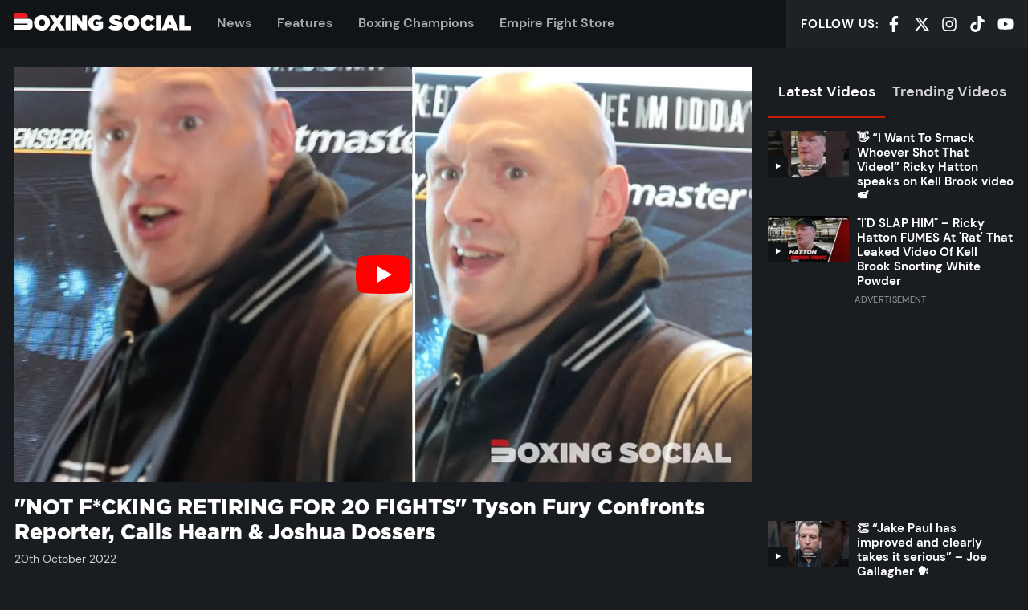

--- FILE ---
content_type: text/html; charset=UTF-8
request_url: https://boxing-social.com/videos/not-fcking-retiring-for-20-fights-tyson-fury-confronts-reporter-calls-hearn-joshua-dossers/
body_size: 34260
content:
<!doctype html>
<html lang="en-US" prefix="og: https://ogp.me/ns#" class="no-js">
<head><link rel="preload" href="https://boxing-social.com/app/themes/boxingsocial/build/fonts/Gotham-Black.ddff99.woff2" as="font" type="font/woff2" crossorigin><link rel="preload" href="https://boxing-social.com/app/themes/boxingsocial/build/js/app.11a56e.js" as="script"><script>var w3_googlefont=[];</script><script>var w3_lazy_load_by_px=200;var blank_image_webp_url = "https://boxing-social.com//app/uploads/blank.pngw3.webp";var google_fonts_delay_load = 100;var w3_upload_path="/app"; var w3_webp_path="/app/w3-webp";var w3_mousemoveloadimg = false;var w3_page_is_scrolled = false;var w3_lazy_load_js = 1;var w3_js_is_excluded = 1;var w3_excluded_js=0;class w3_loadscripts{constructor(e){this.triggerEvents=e,this.eventOptions={passive:!0},this.userEventListener=this.triggerListener.bind(this),this.lazy_trigger,this.style_load_fired,this.lazy_scripts_load_fired=0,this.scripts_load_fired=0,this.scripts_load_fire=0,this.excluded_js=w3_excluded_js,this.w3_lazy_load_js=w3_lazy_load_js,this.w3_fonts="undefined"!=typeof w3_googlefont?w3_googlefont:[],this.w3_styles=[],this.w3_scripts={normal:[],async:[],defer:[],lazy:[]},this.allJQueries=[]}user_events_add(e){this.triggerEvents.forEach(t=>window.addEventListener(t,e.userEventListener,e.eventOptions))}user_events_remove(e){this.triggerEvents.forEach(t=>window.removeEventListener(t,e.userEventListener,e.eventOptions))}triggerListener(){this.user_events_remove(this),this.lazy_scripts_load_fired=1,this.add_html_class("w3_user"),"loading"===document.readyState?document.addEventListener("DOMContentLoaded",this.load_resources.bind(this)):this.load_resources()}async load_style_resources(){!this.style_load_fired&&(this.style_load_fired=!0,this.register_styles(),document.getElementsByTagName("html")[0].setAttribute("data-css",this.w3_styles.length),document.getElementsByTagName("html")[0].setAttribute("data-css-loaded",0),this.preload_scripts(this.w3_styles),this.load_styles_preloaded())}async load_styles_preloaded(){setTimeout(function(e){1==document.getElementsByTagName("html")[0].getAttribute("css-preloaded")?e.load_styles(e.w3_styles):e.load_styles_preloaded()},200,this)}async load_resources(){!this.scripts_load_fired&&(this.load_style_resources(),this.scripts_load_fired=!0,this.hold_event_listeners(),this.exe_document_write(),this.register_scripts(),this.add_html_class("w3_start"),"function"==typeof w3_events_on_start_js&&w3_events_on_start_js(),this.preload_scripts(this.w3_scripts.normal),this.preload_scripts(this.w3_scripts.defer),this.preload_scripts(this.w3_scripts.async),await this.load_scripts(this.w3_scripts.normal),await this.load_scripts(this.w3_scripts.defer),await this.load_scripts(this.w3_scripts.async),await this.execute_domcontentloaded(),await this.execute_window_load(),window.dispatchEvent(new Event("w3-scripts-loaded")),this.add_html_class("w3_js"),"function"==typeof w3_events_on_end_js&&w3_events_on_end_js(),this.lazy_trigger=setInterval(this.w3_trigger_lazy_script,500,this))}async w3_trigger_lazy_script(e){e.lazy_scripts_load_fired&&(await e.load_scripts(e.w3_scripts.lazy),e.add_html_class("jsload"),clearInterval(e.lazy_trigger))}add_html_class(e){document.getElementsByTagName("html")[0].classList.add(e)}register_scripts(){document.querySelectorAll("script[type=lazyload_int]").forEach(e=>{e.hasAttribute("data-src")?e.hasAttribute("async")&&!1!==e.async?this.w3_scripts.async.push(e):e.hasAttribute("defer")&&!1!==e.defer||"module"===e.getAttribute("data-w3-type")?this.w3_scripts.defer.push(e):this.w3_scripts.normal.push(e):this.w3_scripts.normal.push(e)}),document.querySelectorAll("script[type=lazyload_ext]").forEach(e=>{this.w3_scripts.lazy.push(e)})}register_styles(){document.querySelectorAll("link[data-href]").forEach(e=>{this.w3_styles.push(e)})}async execute_script(e){return await this.repaint_frame(),new Promise(t=>{let s=document.createElement("script"),a;[...e.attributes].forEach(e=>{let t=e.nodeName;"type"!==t&&"data-src"!==t&&("data-w3-type"===t&&(t="type",a=e.nodeValue),s.setAttribute(t,e.nodeValue))}),e.hasAttribute("data-src")?(s.setAttribute("src",e.getAttribute("data-src")),s.addEventListener("load",t),s.addEventListener("error",t)):(s.text=e.text,t()),null!==e.parentNode&&e.parentNode.replaceChild(s,e)})}async execute_styles(e){var t;(t=e).href=t.getAttribute("data-href"),delete t.dataset.href}async load_scripts(e){let t=e.shift();return t?(await this.execute_script(t),this.load_scripts(e)):Promise.resolve()}async load_styles(e){let t=e.shift();return t?(this.execute_styles(t),this.load_styles(e)):"loaded"}async load_fonts(e){var t=document.createDocumentFragment();e.forEach(e=>{let s=document.createElement("link");s.href=e,s.rel="stylesheet",t.appendChild(s)}),setTimeout(function(){document.head.appendChild(t)},google_fonts_delay_load)}preload_scripts(e){var t=document.createDocumentFragment(),s=0,a=this;[...e].forEach(i=>{let r=i.getAttribute("data-src"),n=i.getAttribute("data-href");if(r){let d=document.createElement("link");d.href=r,d.rel="preload",d.as="script",t.appendChild(d)}else if(n){let l=document.createElement("link");l.href=n,l.rel="preload",l.as="style",s++,e.length==s&&(l.dataset.last=1),t.appendChild(l),l.onload=function(){fetch(this.href,{mode:"no-cors"}).then(e=>e.blob()).then(e=>{a.update_css_loader()}).catch(e=>{a.update_css_loader()})},l.onerror=function(){a.update_css_loader()}}}),document.head.appendChild(t)}update_css_loader(){document.getElementsByTagName("html")[0].setAttribute("data-css-loaded",parseInt(document.getElementsByTagName("html")[0].getAttribute("data-css-loaded"))+1),document.getElementsByTagName("html")[0].getAttribute("data-css")==document.getElementsByTagName("html")[0].getAttribute("data-css-loaded")&&document.getElementsByTagName("html")[0].setAttribute("css-preloaded",1)}hold_event_listeners(){let e={};function t(t,s){!function(t){function s(s){return e[t].eventsToRewrite.indexOf(s)>=0?"w3-"+s:s}e[t]||(e[t]={originalFunctions:{add:t.addEventListener,remove:t.removeEventListener},eventsToRewrite:[]},t.addEventListener=function(){arguments[0]=s(arguments[0]),e[t].originalFunctions.add.apply(t,arguments)},t.removeEventListener=function(){arguments[0]=s(arguments[0]),e[t].originalFunctions.remove.apply(t,arguments)})}(t),e[t].eventsToRewrite.push(s)}function s(e,t){let s=e[t];Object.defineProperty(e,t,{get:()=>s||function(){},set(a){e["w3"+t]=s=a}})}t(document,"DOMContentLoaded"),t(window,"DOMContentLoaded"),t(window,"load"),t(window,"pageshow"),t(document,"readystatechange"),s(document,"onreadystatechange"),s(window,"onload"),s(window,"onpageshow")}hold_jquery(e){let t=window.jQuery;Object.defineProperty(window,"jQuery",{get:()=>t,set(s){if(s&&s.fn&&!e.allJQueries.includes(s)){s.fn.ready=s.fn.init.prototype.ready=function(t){if(void 0!==t)return e.scripts_load_fired?e.domReadyFired?t.bind(document)(s):document.addEventListener("w3-DOMContentLoaded",()=>t.bind(document)(s)):t.bind(document)(s),s(document)};let a=s.fn.on;s.fn.on=s.fn.init.prototype.on=function(){if("ready"==arguments[0]){if(this[0]!==document)return a.apply(this,arguments),this;"string"!=typeof arguments[1]&&arguments[1].bind(document)(s)}if(this[0]===window){function e(e){return e.split(" ").map(e=>"load"===e||0===e.indexOf("load.")?"w3-jquery-load":e).join(" ")}"string"==typeof arguments[0]||arguments[0]instanceof String?arguments[0]=e(arguments[0]):"object"==typeof arguments[0]&&Object.keys(arguments[0]).forEach(t=>{Object.assign(arguments[0],{[e(t)]:arguments[0][t]})[t]})}return a.apply(this,arguments),this},e.allJQueries.push(s)}t=s}})}async execute_domcontentloaded(){this.domReadyFired=!0,await this.repaint_frame(),document.dispatchEvent(new Event("w3-DOMContentLoaded")),await this.repaint_frame(),window.dispatchEvent(new Event("w3-DOMContentLoaded")),await this.repaint_frame(),document.dispatchEvent(new Event("w3-readystatechange")),await this.repaint_frame(),document.w3onreadystatechange&&document.w3onreadystatechange()}async execute_window_load(){await this.repaint_frame(),setTimeout(function(){window.dispatchEvent(new Event("w3-load"))},100),await this.repaint_frame(),window.w3onload&&window.w3onload(),await this.repaint_frame(),this.allJQueries.forEach(e=>e(window).trigger("w3-jquery-load")),window.dispatchEvent(new Event("w3-pageshow")),await this.repaint_frame(),window.w3onpageshow&&window.w3onpageshow()}exe_document_write(){let e=new Map;document.write=document.writeln=function(t){let s=document.currentScript,a=document.createRange(),i=s.parentElement,r=e.get(s);void 0===r&&(r=s.nextSibling,e.set(s,r));let n=document.createDocumentFragment();a.setStart(n,0),n.appendChild(a.createContextualFragment(t)),i.insertBefore(n,r)}}async repaint_frame(){return new Promise(e=>requestAnimationFrame(e))}static execute(){let e=new w3_loadscripts(["keydown","mousemove","touchmove","touchstart","touchend","wheel"]);e.load_fonts(e.w3_fonts),e.user_events_add(e),e.excluded_js||e.hold_jquery(e),e.w3_lazy_load_js||e.triggerListener();let t=setInterval(function e(s){null!=document.body&&(document.body.getBoundingClientRect().top<-30&&s.triggerListener(),clearInterval(t))},500,e)}}w3_js_is_excluded?window.addEventListener("load",function(){setTimeout(function(){w3_loadscripts.execute()},500)}):setTimeout(function(){w3_loadscripts.execute()},50);</script>

    <meta charset="UTF-8">
    <meta http-equiv="X-UA-Compatible" content="IE=edge">
    <meta name="viewport" content="width=device-width, initial-scale=1.0">

                <link rel="preconnect" href="https://cdn1.boxing-social.com">
    <link rel="preconnect" href="https://www.googletagmanager.com">
    <link rel="preconnect" href="https://widgets.snack-projects.co.uk">
    <link rel="preconnect" href="https://cdn-header-bidding.snack-media.com">
    <link rel="preconnect" href="https://live.primis.tech">
    <link rel="preconnect" href="https://assets.revcontent.com">
    <link rel="preconnect" href="https://trends.revcontent.com">

    <link rel="preload" as="font" type="font/woff2" href="https://boxing-social.com/app/themes/boxingsocial/build/fonts/DMSans-Regular.dab1e5.woff2" crossorigin>
    <link rel="preload" as="font" type="font/woff2" href="https://boxing-social.com/app/themes/boxingsocial/build/fonts/DMSans-Medium.a779f2.woff2" crossorigin>
    <link rel="preload" as="font" type="font/woff2" href="https://boxing-social.com/app/themes/boxingsocial/build/fonts/DMSans-Bold.c6a533.woff2" crossorigin>
    <link rel="preload" as="font" type="font/woff2" href="https://boxing-social.com/app/themes/boxingsocial/build/fonts/Gotham-Black.ddff99.woff2" crossorigin>
    <link rel="preload" as="font" type="font/woff2" href="https://boxing-social.com/app/themes/boxingsocial/build/fonts/Bitter-Italic.94226d.woff2" crossorigin>

    
    <link rel="icon" href="https://boxing-social.com//app/themes/boxingsocial/resources/assets/favicon/favicon.ico" sizes="any">
<link rel="icon" type="image/svg+xml" href="https://boxing-social.com//app/themes/boxingsocial/resources/assets/favicon/favicon.svg" sizes="any">
<link rel="icon" type="image/png" sizes="32x32" href="https://boxing-social.com//app/themes/boxingsocial/resources/assets/favicon/favicon-32x32.png">
<link rel="icon" type="image/png" sizes="16x16" href="https://boxing-social.com//app/themes/boxingsocial/resources/assets/favicon/favicon-16x16.png">
<link rel="apple-touch-icon" sizes="180x180" href="https://boxing-social.com//app/themes/boxingsocial/resources/assets/favicon/apple-touch-icon.png">
<link rel="mask-icon" href="https://boxing-social.com//app/themes/boxingsocial/resources/assets/favicon/safari-pinned-tab.svg" color="#262626">
<link rel="manifest" href="https://boxing-social.com//app/themes/boxingsocial/resources/assets/favicon/site.webmanifest">
<meta name="apple-mobile-web-app-title" content="Boxing Social">
<meta name="application-name" content="Boxing Social">
<meta name="msapplication-TileColor" content="#262626">
<meta name="msapplication-config" content="https://boxing-social.com//app/themes/boxingsocial/resources/assets/favicon/browserconfig.xml">
<meta name="theme-color" content="#262626">
<meta name="twitter:widgets:theme" content="dark">
<meta name="twitter:widgets:border-color" content="#444444">

    
    <script type="lazyload_int" >(function(d){d.className=d.className.replace(/\bno-js\b/, 'js')})(document.documentElement)</script>
            <style>@font-face{font-display:swap;font-family:DM Sans;font-weight:400;src:url(/app/themes/boxingsocial/build/fonts/DMSans-Regular.dab1e5.woff2) format("woff2")}@font-face{font-display:swap;font-family:DM Sans;font-weight:500;src:url(/app/themes/boxingsocial/build/fonts/DMSans-Medium.a779f2.woff2) format("woff2")}@font-face{font-display:swap;font-family:DM Sans;font-weight:700;src:url(/app/themes/boxingsocial/build/fonts/DMSans-Bold.c6a533.woff2) format("woff2")}@font-face{font-display:swap;font-family:Bitter;font-weight:400;src:url(/app/themes/boxingsocial/build/fonts/Bitter-Italic.94226d.woff2) format("woff2")}@font-face{font-display:swap;font-family:Gotham;font-weight:800;src:url(/app/themes/boxingsocial/build/fonts/Gotham-Black.ddff99.woff2) format("woff2")}:root{--font-sans:"DM Sans",system-ui,-apple-system,Segoe UI,Roboto,Ubuntu,Cantarell,Noto Sans,sans-serif;--font-serif:"Bitter",serif;--font-mono:Monaco,Conolas,"Lucida Console",monospace;--base-font-family:var(--font-sans);--base-font-size:100%;--base-font-weight:400;--base-color:#d2d2d2;--base-line-height:1.5;--base-rhythm:calc(var(--base-line-height)*1rem);--brand-primary:#c61c04;--brand-secondary:#fff;--brand-dark:#111417;--brand-mid:#aaa;--brand-light:#ececec;--heading-font-family:var(--font-sans);--heading-font-weight:700;--container-width:1440px;--container-gutter:2.25rem;--grid-gutter:1.25rem;--btn-font-family:"Gotham";--btn-font-size:1rem;--btn-font-weight:700;--btn-height:2.75em;--btn-padding:1.125em;--btn-border-radius:0;--btn-default-bg:var(--brand-primary);--btn-default-color:#fff;--form-control-font-family:inherit;--form-control-height:2.75rem;--form-control-margin:.5rem;--form-control-padding:.75rem;--form-control-border-width:1px;--form-control-border-radius:0;--form-control-default-bg:#efefef;--form-control-default-color:#666;--form-control-default-border-color:#999;--form-control-default-border-color-active:#666;--rule-color:#6c6d6f;--rule-width:2px}html{-webkit-text-size-adjust:100%;line-height:1.15}body{margin:0}main{display:block}h1{font-size:2em;margin:.67em 0}hr{box-sizing:content-box;height:0;overflow:visible}pre{font-family:monospace,monospace;font-size:1em}a{background-color:transparent}abbr[title]{border-bottom:none;-webkit-text-decoration:underline;text-decoration:underline;-webkit-text-decoration:underline dotted;text-decoration:underline dotted}b,strong{font-weight:bolder}code,kbd,samp{font-family:monospace,monospace;font-size:1em}small{font-size:80%}sub,sup{font-size:75%;line-height:0;position:relative;vertical-align:baseline}sub{bottom:-.25em}sup{top:-.5em}img{border-style:none}button,input,optgroup,select,textarea{font-family:inherit;font-size:100%;line-height:1.15;margin:0}button,input{overflow:visible}button,select{text-transform:none}[type=button],[type=reset],[type=submit],button{-webkit-appearance:button}[type=button]::-moz-focus-inner,[type=reset]::-moz-focus-inner,[type=submit]::-moz-focus-inner,button::-moz-focus-inner{border-style:none;padding:0}[type=button]:-moz-focusring,[type=reset]:-moz-focusring,[type=submit]:-moz-focusring,button:-moz-focusring{outline:1px dotted ButtonText}fieldset{padding:.35em .75em .625em}legend{box-sizing:border-box;color:inherit;display:table;max-width:100%;padding:0;white-space:normal}progress{vertical-align:baseline}textarea{overflow:auto}[type=checkbox],[type=radio]{box-sizing:border-box;padding:0}[type=number]::-webkit-inner-spin-button,[type=number]::-webkit-outer-spin-button{height:auto}[type=search]{-webkit-appearance:textfield;outline-offset:-2px}[type=search]::-webkit-search-decoration{-webkit-appearance:none}::-webkit-file-upload-button{-webkit-appearance:button;font:inherit}details{display:block}summary{display:list-item}[hidden],template{display:none}a,button,details,input,select,textarea{touch-action:manipulation}table{border-collapse:collapse;border-spacing:0;width:100%}fieldset{border-style:solid;border-width:1px;margin:0}textarea{resize:vertical}img,svg{max-width:100%;vertical-align:middle}ol,ul{list-style:none;margin:0;padding-left:0}html{-webkit-font-smoothing:antialiased;-moz-osx-font-smoothing:grayscale;background-color:#191c20;color:#d2d2d2;font:400 100%/1.5 DM Sans,system-ui,-apple-system,Segoe UI,Roboto,Ubuntu,Cantarell,Noto Sans,sans-serif}::-moz-selection{background-color:#c61c04;color:#fff}::selection{background-color:#c61c04;color:#fff}a{-webkit-text-decoration-skip:ink;text-decoration-width:2px;color:currentcolor;-webkit-text-decoration:underline;text-decoration:underline;text-decoration-color:#c61c04;text-decoration-skip-ink:auto}a:hover{text-decoration-color:currentcolor}h1,h2,h3,h4,h5,h6{color:#fff;font-family:DM Sans,system-ui,-apple-system,Segoe UI,Roboto,Ubuntu,Cantarell,Noto Sans,sans-serif;font-weight:700;line-height:1.3;margin-bottom:1.5rem;margin-top:0}.hd-branded{font-family:Gotham;font-weight:800}.hd-xl{font-size:calc(1rem + 2.5vw);font-weight:600;line-height:1.2}@media (max-width:639.98px){.hd-xl{font-size:1.75rem}}@media (min-width:1600.02px){.hd-xl{font-size:3.5rem}}.hd-lg{font-size:2rem;font-size:max(1.5rem,min(7vw,2rem));font-weight:600;line-height:1.2}.hd-md{font-size:1.25rem}.hd-bd{font-size:1rem}.hd-sm{font-size:.85rem}.hd-xs{font-size:.75rem}.lead{font-size:2rem}.muted{color:#aaa}.shout{letter-spacing:.03em;text-transform:uppercase}.small{font-size:.875em}.byline{font-size:.875rem;margin:.5rem 0 .75rem}.byline a{color:#fff;font-weight:500;-webkit-text-decoration:none;text-decoration:none}.byline a:hover{color:#c61c04;-webkit-text-decoration:underline;text-decoration:underline}p{margin-bottom:1.5rem;margin-top:0}html{box-sizing:border-box}*,:after,:before{box-sizing:inherit}body{display:flex;flex-direction:column;min-height:100vh;overflow-x:hidden}.site-footer{margin-top:auto}.main-content>article:first-of-type,.main-content>section:first-of-type{margin-top:1.5rem}.container{margin-left:auto;margin-right:auto;max-width:1440px;padding:0 1.125rem}@media (max-width:639.98px){.container{padding:0 8px}}.container--md{max-width:1152px}.container--sm{max-width:864px}.container--fluid{max-width:none}.is-contained{margin:auto;max-width:1440px}.fg-brand-primary{color:#c61c04!important}.fg-brand-secondary{color:#fff!important}.fg-brand-light{color:#ececec!important}.fg-brand-dark{color:#111417!important}.fg-brand-white{color:#fff!important}.fg-brand-black{color:#000!important}.bg-brand-primary{background-color:#b21904!important}.bg-brand-secondary{background-color:#fff!important}.bg-brand-light{background-color:#ececec!important}.bg-brand-dark{background-color:#111417!important}.bg-brand-white{background-color:#fff!important}.bg-brand-black{background-color:#000!important}.bg-brand-twitch{background-color:#9146ff!important}.bg-brand-facebook{background-color:#1877f2!important}.bg-brand-twitter{background-color:#1da1f2!important}.bg-brand-whatsapp{background-color:#25d366!important}.center-block{margin-left:auto;margin-right:auto}.align-center{text-align:center!important}.align-left{text-align:left!important}.align-right{text-align:right!important}.no-margin{margin:0!important}.no-padding{padding:0!important}.no-border{border:0!important}.width-cap{margin-left:auto;margin-right:auto;max-width:70ch}.hidden{display:none}.visually-hidden{clip:rect(0,0,0,0);border:0;height:1px;margin:-1px;overflow:hidden;padding:0;position:absolute;width:1px}.skip-link{background-color:#c61c04;color:#fff;display:block;outline:0;padding:1em;text-align:center}.skip-link:not(:focus){clip:rect(0,0,0,0);border:0;height:1px;margin:-1px;overflow:hidden;padding:0;position:absolute;width:1px}.scrollable{-webkit-overflow-scrolling:touch;overflow-x:auto}.live-badge{align-items:center;background-color:#c61c04;color:#fff;display:inline-flex;font-weight:600;letter-spacing:.1em;padding:.25em .5em;text-transform:uppercase}.live-badge:after{-webkit-animation:fadeOut 1s infinite alternate;animation:fadeOut 1s infinite alternate;background-color:currentcolor;border-radius:50%;content:"";height:.25em;margin-left:.5em;margin-right:.125em;width:.25em}@-webkit-keyframes fadeOut{to{opacity:0}}@keyframes fadeOut{to{opacity:0}}.btn{align-items:center;background-color:#c61c04;border:0;border-radius:0;color:#fff;cursor:pointer;display:inline-flex;font-family:Gotham;font-size:1rem;font-weight:700;height:2.75em;justify-content:center;line-height:1;min-width:100px;padding:0 1.125em;text-align:center;-webkit-text-decoration:none;text-decoration:none;vertical-align:middle;white-space:nowrap}.btn:focus,.btn:hover{outline:2px solid #fff}.btn__icon{fill:currentcolor;flex-shrink:0;height:1.125em;margin-left:.4em}.btn__icon.btn__icon--left{margin-left:0;margin-right:.4em}.btn--lg{font-size:1.25rem}.btn--sm{font-size:.875rem}.btn--block{max-width:400px;width:100%}.btn--ghost{background-color:transparent;border:2px solid;color:inherit}.btn--ghost:hover{color:#fff;outline:0}.btn--soft{border-radius:.2em}.btn--icon{background:transparent;padding:0 .5rem}.btn--icon>svg{fill:currentcolor;height:1.25rem;width:1.25rem}.btn--icon-lg>svg{height:1.75rem;width:1.75rem}.btn-group{grid-gap:1em;display:grid;gap:1em;grid-template-columns:repeat(auto-fill,minmax(min(100%,max(22ch,100%/3)),1fr))}.card{position:relative}.card:focus-within a{outline:0;-webkit-text-decoration:underline;text-decoration:underline}.card:hover a{outline:0;-webkit-text-decoration:underline;text-decoration:underline}.card:focus-within .card__media img{opacity:1}.card:hover .card__media img{opacity:1}.card:focus-within .card__media-hover{opacity:1}.card:hover .card__media-hover{opacity:1}.card:focus-within .card__media-icon{background-color:#fff}.card:hover .card__media-icon{background-color:#fff}.card:focus-within .card__media-icon svg{fill:#111417}.card:hover .card__media-icon svg{fill:#111417}.card__media{background:#111417 url("data:image/svg+xml;charset=utf-8,%3Csvg xmlns='http://www.w3.org/2000/svg' xml:space='preserve' width='415.7' height='388.2'%3E%3Cpath fill='%23262626' d='M415.7 220.9v83.4h-.2c-.7 46.4-38.5 83.8-85 83.8H14.4c-7.8 0-14.2-6.3-14.2-14.2V290c0-7.8 6.4-14.2 14.2-14.2H293c6.9 0 12.5-5.6 12.5-12.5s-5.6-12.5-12.5-12.5H14.5c-7.8 0-14.2-6.3-14.2-14.2v-83.9c0-7.8 6.3-14.2 14.2-14.2h319c45.4.2 82.2 37 82.2 82.4zM304.4 113.4H14.2C6.3 113.4 0 107 0 99.2v-85C0 6.3 6.3 0 14.2 0h204.5c47.4 0 85.8 38.4 85.8 85.8v27.6z'/%3E%3C/svg%3E") no-repeat 50% 50%;background-size:auto 35%;margin-bottom:.5rem;position:relative}.card__media img{opacity:.95}.card__media-hover{align-items:center;background-color:rgba(0,0,0,.3);display:flex;height:100%;justify-content:center;left:0;opacity:0;pointer-events:none;position:absolute;top:0;width:100%;z-index:3}.card__media-hover>svg{fill:#fff;max-width:80px;width:30%}.card__media-icon{background-color:#111417;bottom:0;left:0;max-width:60px;position:absolute;width:25%}.card__media-icon:before{content:"";display:block;padding-bottom:100%}.card__media-icon>svg{fill:#fff;left:50%;position:absolute;top:50%;-webkit-transform:translate(-50%,-50%);transform:translate(-50%,-50%);width:25%}.card__body{font-size:.875rem}.card__body>:last-child{margin-bottom:0}.card__title{font-size:1.125rem;line-height:1.2;margin-bottom:.25rem;max-width:50ch}@media (max-width:399.98px){.card__title{font-size:1rem}}.card__title a{color:currentcolor;-webkit-text-decoration:none;text-decoration:none}.card__title a:after{content:"";height:100%;left:0;position:absolute;top:0;width:100%;z-index:3}.card__title span{font-size:.875em}.card__meta{color:#aaa;font-size:.75rem;font-weight:400;opacity:.8}.card--horizontal{align-items:flex-start;display:flex}.card--horizontal .card__media{flex:0 0 33%;margin-bottom:0;max-width:200px}.card--horizontal .card__body{align-items:flex-start;display:flex;flex-direction:column;flex-grow:1;padding-left:.625rem;padding-top:0}@media (max-width:700px){.card--horizontal .card__body{order:-1;padding-left:0;padding-right:.625rem}}.card--horizontal .card__title{line-height:1.25}.card--horizontal .card__meta{margin-top:auto}.card--featured .card__title{font-size:1.45rem}@media (min-width:700px){.card--featured .card__title{font-size:1.75rem}}.card--bg-dark{background-color:#111417}.card--bg-dark .card__body{padding:3%}@media (min-width:768px){.card--bg-dark .card__body{padding:1.25rem}}.card-grid{grid-gap:.83333rem;display:grid;gap:.83333rem;margin-bottom:1rem;margin-top:1rem}@media (min-width:600px){.card-grid{gap:1.25rem;grid-template-columns:repeat(2,1fr)}}@media (min-width:1000px){.card-grid{grid-template-columns:repeat(4,1fr)}}.card-stack__item:not(:first-child){margin-top:1rem}.card-stack--separated{margin-top:-1rem}.card-stack--separated .card-stack__item{padding:1rem 0}.card-stack--separated .card-stack__item:not(:first-child){border-top:1px solid hsla(0,0%,100%,.1);margin-top:0}.card-stack--separated .card-stack__item:last-child{padding-bottom:0}.event-card{background-color:#111417;margin:1.5rem 0;position:relative}.event-card:focus-within{box-shadow:0 0 2.5px rgba(198,28,4,.065),0 0 8.5px rgba(198,28,4,.095),0 0 38px rgba(198,28,4,.16);outline:1px solid rgba(198,28,4,.1)}.event-card:hover{box-shadow:0 0 2.5px rgba(198,28,4,.065),0 0 8.5px rgba(198,28,4,.095),0 0 38px rgba(198,28,4,.16);outline:1px solid rgba(198,28,4,.1)}@media (min-width:768px){.event-card{display:grid;grid-template-columns:56.25% 1fr}}@media (min-width:900px){.event-card{grid-template-columns:480px 1fr}}.event-card__body{padding:1rem}.event-card__body a.btn{position:relative;z-index:3}@media (max-width:767.98px){.event-card__body{text-wrap:balance;text-align:center}.event-card__body .btn-group{align-content:center;justify-content:center;place-content:center}}@media (min-width:900px){.event-card__body{padding-left:1.5rem;padding-right:1.5rem}}.event-card__title{font-size:1.25rem;font-weight:700;letter-spacing:.02em;margin-bottom:.5rem;text-transform:uppercase}.event-card__title a{-webkit-text-decoration:none;text-decoration:none}.event-card__title a:after{bottom:0;content:"";left:0;position:absolute;right:0;top:0;z-index:2}.event-card__meta{font-size:.875rem;letter-spacing:.04em;text-transform:uppercase}.event-card__meta:after{background-color:#c61c04;content:"";display:block;height:3px;margin-top:.5em;width:2ch}@media (max-width:767.98px){.event-card__meta:after{margin-left:auto;margin-right:auto}}.responsive-media{overflow:hidden;position:relative}.responsive-media:before{content:"";display:block;padding-bottom:56.25%}.responsive-media>*{height:100%;left:0;position:absolute;top:0;width:100%}.responsive-media>img{-o-object-fit:cover;object-fit:cover}.responsive-media--4x3:before{padding-bottom:75%}.responsive-media--1x1:before{padding-bottom:100%}.rule{border-width:0;border-bottom:2px solid #6c6d6f;margin:1.5rem auto}.social-list{align-items:center;display:flex;line-height:1}.social-list__item{flex-shrink:0}.social-list__item:not(:first-child){margin-left:1em}.social-list__item a,.social-list__item span{color:#fff;cursor:pointer}.social-list__item a:focus-within{color:#c61c04}.social-list__item span:focus-within{color:#c61c04}.social-list__item a:hover,.social-list__item span:hover{color:#c61c04}.social-list__item svg{height:1.25rem;width:1.25rem}.social-list--spaced{justify-content:space-between}.social-list--spaced .social-list__item{margin:0}.social-list--center{justify-content:center}.social-wrapper{background-color:#111417;margin:2rem 0;padding:2rem}.social-wrapper a{color:#aaa}.social-wrapper a:hover{color:#c61c04}.share{margin:1rem 0}.share__title{font-size:.825rem;font-weight:500;letter-spacing:.05em;margin-bottom:.5rem;text-transform:uppercase}.share-list{display:flex}@media (max-width:499.98px){.share-list__item{flex-grow:1}.share-list__item:nth-child(3){display:none}}.share-list__item:not(:first-child){margin-left:.75rem}.share-list__item .btn{width:100%}.share-list__item svg{height:1.125em;width:1.125em}.section{margin:3rem 0}@media (max-height:699.98px){.section{margin:6vh 0}}.section__cta{margin-top:2rem;text-align:center}@media (min-width:600px){.section__cta{display:none}}.section--padded{margin:0}.section--padded>:first-child{padding-bottom:3rem;padding-top:3rem}@media (max-height:699.98px){.section--padded>:first-child{padding-bottom:6vh;padding-top:6vh}}.section-hd{align-items:baseline;display:flex;margin-bottom:1rem}.section-hd__title{color:#fff;font-size:1.25rem;font-weight:700;letter-spacing:.03em;line-height:1;margin:0;-webkit-text-decoration:none;text-decoration:none;text-transform:uppercase}@media (max-width:419.98px){.section-hd__title{font-size:1.125rem}}.section-hd__title:after{background-color:#c61c04;content:"";display:block;height:3px;margin-top:.5em;width:2ch}.section-hd__cta{align-items:center;color:#aaa;display:flex;font-size:1.25rem;font-weight:600;letter-spacing:.03em;margin-left:1.5rem;-webkit-text-decoration:none;text-decoration:none;text-transform:uppercase}.section-hd__cta:after{border-bottom:.33em solid transparent;border-left:.33em solid;border-top:.33em solid transparent;content:"";margin-left:.33em}.section-hd__cta:hover{color:#c61c04}@media (max-width:599.98px){.section-hd__cta{display:none}}.bg-brand-primary .section-hd__title:after{background-color:#fff}.bg-brand-primary .section-hd__cta{color:#111417}.bg-brand-primary .section-hd__cta:hover{color:#fff}.video-player{position:relative}.video-player:before{background:#000;content:"";display:block;padding-bottom:56.25%}.video-player__embed{bottom:0;left:0;position:absolute;right:0;top:0}@media (max-width:959.98px){.video-player--mini .video-player__embed{bottom:auto;left:0;position:fixed;right:auto;top:0;width:100vw;z-index:9}}@media (min-width:860px){.video-player--mini .video-player__embed{top:60px}}@media (min-width:960px){.video-player--mini .video-player__embed{top:0}}.cta{align-items:center;display:inline-flex;font-size:.825em;font-weight:700;letter-spacing:.03em;-webkit-text-decoration:none;text-decoration:none;text-transform:uppercase}.cta:after{border-bottom:.33em solid transparent;border-left:.33em solid;border-top:.33em solid transparent;content:"";margin-left:.66em}.cta:hover{color:#fff}.cta--lg{font-size:1.25rem}.cta--left:after{display:none}.cta--left:before{border-bottom:.33em solid transparent;border-right:.33em solid;border-top:.33em solid transparent;content:"";margin-left:0;margin-right:.33em}.pager{display:flex;flex-wrap:wrap;justify-content:space-around;margin-top:1.75rem}.pager>*{flex:1 0 auto;padding:.25rem 1rem;text-align:center}.related-stories{border-bottom:1px solid hsla(0,0%,100%,.15);border-top:1px solid hsla(0,0%,100%,.15);font-size:1.125em;line-height:1.4;margin:1rem 0;padding:1rem 0}@media (min-width:700px){.related-stories{padding-left:.5rem;padding-right:.5rem}}@media (min-width:800px){.related-stories{margin-bottom:1.5rem;margin-top:1.5rem}}.related-stories__link{color:#fff}.related-stories__link a{background:none!important;font-weight:500;outline:0!important}.related-stories__link a:hover{-webkit-text-decoration:underline;text-decoration:underline}.related-stories__link:before{color:#c61c04;content:"Also:";display:inline-block;font-weight:700;margin-right:.25em;text-transform:uppercase}.tabbed-content__menu{background-color:#191c20;display:flex;line-height:3.75rem;margin-bottom:1rem;white-space:nowrap}@media (max-width:599.98px){.tabbed-content__menu{line-height:2.8125rem;margin-left:-1.125rem;margin-right:-1.125rem}@media (max-width:639.98px){.tabbed-content__menu{margin-left:-8px;margin-right:-8px}}}.tabbed-content__menu>a{border-bottom:3px solid transparent;font-size:1.125rem;font-weight:600;padding:0 .5em;text-align:center;-webkit-text-decoration:none;text-decoration:none}@media (max-width:599.98px){.tabbed-content__menu>a{flex-grow:1;font-size:1rem}}.tabbed-content__menu>a:focus-within{border-color:#c61c04;color:#fff}.tabbed-content__menu>a.is-active,.tabbed-content__menu>a:hover{border-color:#c61c04;color:#fff}.bio{display:flex;flex-wrap:wrap}.bio+.bio{margin-top:3rem}.bio__image{flex-basis:200px;margin-bottom:.625rem;padding-right:1.25rem}.bio__image img{border-radius:50%}.bio__body{flex:1 1 400px}.panel{background-color:#26282b;border-left:3px solid #c61c04;margin:2rem 0;padding:1.5rem 4%}.panel blockquote:not(.twitter-tweet):not(.twitter-tweet-lazy):not(.tiktok-embed):not(.instagram-media):not([cite*="facebook.com"]){border-left:0!important;padding-left:0!important;padding-top:0!important}.panel blockquote:not(.twitter-tweet):not(.twitter-tweet-lazy):not(.tiktok-embed):not(.instagram-media):not([cite*="facebook.com"]):before{background:url("data:image/svg+xml;charset=utf-8,%3Csvg xmlns='http://www.w3.org/2000/svg' viewBox='0 0 29 24'%3E%3Cpath fill='%23c61c04' d='M29 24V12h-8c0-4.4 3.6-8 8-8V0c-6.6 0-12 5.4-12 12v12h12zm-17 0V12H4c0-4.4 3.6-8 8-8V0C5.4 0 0 5.4 0 12v12h12z'/%3E%3C/svg%3E") no-repeat 50% 50%;background-size:contain;content:"";display:block;height:32px;margin-bottom:1rem;width:32px}.panel--alert{background-color:#c61c04;border-left-color:#fff;color:#fff}.panel--alert blockquote:not(.twitter-tweet):not(.twitter-tweet-lazy):not(.tiktok-embed):not(.instagram-media):not([cite*="facebook.com"]):before{background-image:url("data:image/svg+xml;charset=utf-8,%3Csvg xmlns='http://www.w3.org/2000/svg' viewBox='0 0 29 24'%3E%3Cpath fill='%23111417' d='M29 24V12h-8c0-4.4 3.6-8 8-8V0c-6.6 0-12 5.4-12 12v12h12zm-17 0V12H4c0-4.4 3.6-8 8-8V0C5.4 0 0 5.4 0 12v12h12z'/%3E%3C/svg%3E")}.toast{align-items:center;background-color:#c61c04;border-radius:4px;box-shadow:0 1.4px 3.6px rgba(0,0,0,.049),0 3.9px 10px rgba(0,0,0,.07),0 9.3px 24.1px rgba(0,0,0,.091),0 31px 80px rgba(0,0,0,.14);color:#fff;display:flex;font-weight:600;height:50px;justify-content:center;left:50%;letter-spacing:.0125em;margin-left:-90px;position:fixed;top:40px;-webkit-transform:translateY(-120px);transform:translateY(-120px);transition:-webkit-transform .4s cubic-bezier(.68,-.6,.32,1.6);transition:transform .4s cubic-bezier(.68,-.6,.32,1.6);transition:transform .4s cubic-bezier(.68,-.6,.32,1.6),-webkit-transform .4s cubic-bezier(.68,-.6,.32,1.6);width:180px;z-index:8}@media (min-width:700px){.toast{top:80px;-webkit-transform:translateY(-150px);transform:translateY(-150px)}}.toast svg{fill:currentcolor;margin-right:.75rem}.scorecard-table{font-weight:500;margin:2rem 0;text-align:center}.scorecard-table td,.scorecard-table th{border:1px solid #555;padding:1em}.scorecard-table th[scope=col]{font-weight:400;text-transform:uppercase}.scorecard-table th[scope=col]:not(:last-child){color:#aaa}.scorecard-table th[scope=row]{font-weight:700;text-transform:uppercase}@media (min-width:900px){.scorecard-table th[scope=row]{text-align:left}}.scorecard-table tr>:last-child{background-color:#111417;border-color:#ccc;font-weight:700}.scorecard-table td:first-child{border-left-color:transparent;border-top-color:transparent}.scorecard-table .round-win{background-color:hsla(0,0%,100%,.05)!important}.scorecard-table .total-win{color:#c61c04!important}@media (min-width:900px){.scorecard-table tr>:nth-last-child(2){border-right:#fff}}@media (max-width:899.98px){.scorecard-table tbody{display:flex}.scorecard-table tr{display:flex;flex-direction:column}.scorecard-table tr:first-child{flex-basis:10%}.scorecard-table tr:not(:first-child){flex-basis:40%}}.next-up{background-color:#c61c04;color:#fff;left:0;position:fixed!important;top:0;-webkit-transform:translateY(-120%);transform:translateY(-120%);transition:-webkit-transform .3s cubic-bezier(.33,1,.68,1);transition:transform .3s cubic-bezier(.33,1,.68,1);transition:transform .3s cubic-bezier(.33,1,.68,1),-webkit-transform .3s cubic-bezier(.33,1,.68,1);width:100%;z-index:6!important}@media (min-width:700px){.next-up{top:60px}}.next-up:after{border-bottom:8px solid transparent;border-left:8px solid;border-top:8px solid transparent;content:"";position:absolute;right:15px;top:50%;-webkit-transform:translateY(-50%);transform:translateY(-50%)}.next-up>a{display:block;font-weight:600;line-height:1.3;min-height:50px;padding:.5em 35px .5em .5em}.next-up>a:before{color:#111417;content:"Trending:";letter-spacing:.02em;margin-right:.25em;-webkit-text-decoration:underline;text-decoration:underline;text-transform:uppercase}.site-header-container{background-color:#111417;color:#fff;transition:-webkit-transform .3s ease-out;transition:transform .3s ease-out;transition:transform .3s ease-out,-webkit-transform .3s ease-out;width:100%;z-index:7}.site-header{align-items:center;color:#aaa;display:flex;padding:0 1.125rem}@media (max-width:639.98px){.site-header{padding:0 8px}}.site-header a{color:#fff;-webkit-text-decoration:none;text-decoration:none}.site-header .btn:focus,.site-header .btn:hover{color:#c61c04;outline:0}.site-header .highlight{align-items:center;display:flex}.site-header .highlight a{background-color:#5e1ba8;border:0;border-radius:100px;color:#fff;line-height:1.5;padding-left:.5em;padding-right:.5em}.site-header .highlight a:focus-within{-webkit-text-decoration:underline;text-decoration:underline}.site-header .highlight a:hover{-webkit-text-decoration:underline;text-decoration:underline}@media (min-width:860px){.site-header .highlight a{line-height:2;padding-left:1em;padding-right:1em}}.site-header__brand-link{flex:0 0 220px;height:22px}.site-header__brand-link>svg{display:block}.site-header__menu{display:flex}.site-header__menu>*{flex-grow:1}.site-header__social-links{align-items:center;background-color:hsla(0,0%,100%,.06);color:#fff;display:flex;font-size:.925rem;font-weight:600;height:100%;letter-spacing:.06em;margin-left:-1.125rem;margin-right:-1.125rem;padding:0 1.125rem;text-transform:uppercase;white-space:nowrap}@media (max-width:639.98px){.site-header__social-links{margin-left:-8px;margin-right:-8px;padding:0 8px}}@media (max-width:1089.98px){.site-header__social-links{display:none}}.site-header__social-links a:focus-within{color:#c61c04}.site-header__social-links a:hover{color:#c61c04}.site-header__social-links>span{margin-right:.5rem}@media (max-width:1189.98px){.site-header__social-links>span{display:none}}@media (max-width:579.98px){.site-header__nav-item a>span{clip:rect(0,0,0,0);border:0;height:1px;margin:-1px;overflow:hidden;padding:0;position:absolute;width:1px}}@media (max-width:859.98px){.site-header{align-items:flex-start;flex-wrap:wrap;height:76px;justify-content:space-between}.site-header__brand-link{margin:8px auto}.site-header__menu{align-self:flex-end;margin-left:-1.125rem;margin-right:-1.125rem;position:relative;width:100vw}@media (max-width:639.98px){.site-header__menu{margin-left:-8px;margin-right:-8px}}.site-header__nav{display:flex}.site-header__nav-item{flex:1}.site-header__nav-item>a{border-bottom:2px solid transparent;color:#aaa;display:block;font-size:.9375rem;font-weight:600;letter-spacing:.03em;line-height:2rem;padding:0 .75em;text-align:center;white-space:nowrap}@media (max-width:350px){.site-header__nav-item>a{font-size:.875rem}}@media (max-width:420px){.site-header__nav-item>a{padding:0 .25em}}.site-header__nav-item:focus-within>a{border-color:#c61c04;outline:0}.site-header__nav-item.current-menu-item>a,.site-header__nav-item.current-menu-parent>a{border-color:#c61c04;outline:0}}@media (min-width:860px){body{padding-top:60px}.site-header-container{display:flex;height:60px;justify-content:flex-end;left:0;position:fixed;top:0;width:100%}.site-header{max-width:calc(720px + 50%);width:100%}.site-header__brand-link{position:relative;top:-.2em}.site-header__menu{margin-left:1rem;margin-right:auto}.site-header__nav{display:flex}.site-header__nav-item>a{border-bottom:3px solid transparent;color:#aaa;display:block;font-size:1rem;font-weight:600;line-height:3.5625rem;padding:0 .75rem;white-space:nowrap}@media (min-width:960px){.site-header__nav-item>a{padding:0 1rem}}.site-header__nav-item:focus-within>a{border-color:#c61c04;color:#fff;outline:0}.site-header__nav-item.current-menu-item>a,.site-header__nav-item.current-menu-parent>a,.site-header__nav-item:hover>a{border-color:#c61c04;color:#fff;outline:0}}.site-header--up{-webkit-transform:translateY(-100%);transform:translateY(-100%)}@media (min-width:600.02px){.admin-bar .site-header-container{top:46px}}@media (min-width:782.02px){.admin-bar .site-header-container{top:32px}}.site-footer{background-color:#0d0f11;color:#aaa;padding-bottom:80px;padding-top:3rem}@media (min-width:768px){.site-footer{padding-bottom:120px}}.site-footer a{-webkit-text-decoration:none;text-decoration:none}.site-footer a:hover{color:#fff;-webkit-text-decoration:underline;text-decoration:underline}.site-footer .social-list{margin-top:.75rem}.site-footer .social-list a:hover{color:#c61c04}.site-footer .social-list svg{height:1.5rem;width:1.5rem}.site-footer__grid{display:flex;flex-wrap:wrap;margin-left:-.625rem;margin-right:-.625rem}@media (max-width:479.98px){.site-footer__grid{margin-left:-8px;margin-right:-8px}}.site-footer__grid-item{flex:0 1 250px;padding-left:.625rem;padding-right:.625rem}@media (max-width:479.98px){.site-footer__grid-item{padding-left:8px;padding-right:8px}}@media (max-width:1059.98px){.site-footer__grid-item{flex:1 1 200px}.site-footer__grid-item:not(:first-child){margin-bottom:2rem}.site-footer__grid-item:first-child{flex-basis:100%}}@media (min-width:380.02px) and (max-width:619.98px){.site-footer__grid-item:nth-child(2),.site-footer__grid-item:nth-child(3){flex-basis:150px}}@media (min-width:1100.02px){.site-footer__grid-item:first-child{flex-basis:30%}}.site-footer__title{margin-bottom:.5rem}.site-footer__brand>svg{display:block;margin-bottom:1rem;width:220px}.site-footer__brand a{-webkit-text-decoration:underline;text-decoration:underline}.site-footer__sponsors{margin:2rem 0}.site-footer__sponsors>a,.site-footer__sponsors>img{display:inline-block;opacity:.8;vertical-align:top}.site-footer__sponsors>a:not(:last-child),.site-footer__sponsors>img:not(:last-child){margin-bottom:1rem;margin-right:1rem}.site-footer__menu{line-height:1.7}.sidebar-layout__sidebar{margin-top:1.25rem}@media (min-width:960px){.sidebar-layout{grid-gap:1.25rem;display:grid;gap:1.25rem;grid-template:"body sidebar" 1fr/3fr minmax(300px,1fr)}.sidebar-layout__body{grid-area:body}.sidebar-layout__sidebar{grid-area:sidebar;margin-top:0}.sidebar-layout__body{-ms-grid-column:1;-ms-grid-row:1}.sidebar-layout__sidebar{-ms-grid-column:3;-ms-grid-row:1}}.sidebar>*{margin-top:0}.sidebar>:not(:first-child){margin-top:2rem}.sidebar__sticky{position:-webkit-sticky;position:sticky;top:100px}.feature-grid{grid-gap:.83333rem;display:grid;gap:.83333rem;margin-bottom:1rem}@media (min-width:1000px){.feature-grid{gap:1.25rem}}@media (min-width:680px){.feature-grid{grid-template-columns:repeat(3,1fr)}.feature-grid>:first-child{grid-column:1/3;grid-row:1/3}.feature-grid>:nth-child(n+4){grid-column:1/4}}@media (min-width:1000px){.feature-grid--lg{gap:1.25rem;grid-template-columns:repeat(5,1fr)}.feature-grid--lg>:first-child{grid-column:1/3;grid-row:1/3}.feature-grid--lg>:nth-child(n+4){grid-column:auto}.feature-grid--right>:first-child{grid-column:4/6;grid-row:1/3}}.article{margin:1rem auto 3rem;max-width:1440px;padding:0 1.125rem}@media (max-width:639.98px){.article{padding:0 8px}}.article__title{margin:0 0 .125em;max-width:30ch}.article__featured-media{background:#111417 url("data:image/svg+xml;charset=utf-8,%3Csvg xmlns='http://www.w3.org/2000/svg' xml:space='preserve' width='415.7' height='388.2'%3E%3Cpath fill='%23262626' d='M415.7 220.9v83.4h-.2c-.7 46.4-38.5 83.8-85 83.8H14.4c-7.8 0-14.2-6.3-14.2-14.2V290c0-7.8 6.4-14.2 14.2-14.2H293c6.9 0 12.5-5.6 12.5-12.5s-5.6-12.5-12.5-12.5H14.5c-7.8 0-14.2-6.3-14.2-14.2v-83.9c0-7.8 6.3-14.2 14.2-14.2h319c45.4.2 82.2 37 82.2 82.4zM304.4 113.4H14.2C6.3 113.4 0 107 0 99.2v-85C0 6.3 6.3 0 14.2 0h204.5c47.4 0 85.8 38.4 85.8 85.8v27.6z'/%3E%3C/svg%3E") no-repeat 50% 50%;background-size:3.75rem 3.75rem;margin:1.5rem 0}.article__content{line-height:1.5;margin:1.5rem auto 3rem;max-width:75ch}@media (min-width:500px){.article__content{padding:0 2.5%}}.article__content .editor-content{margin-bottom:2rem}.article__content .editor-content>p:first-child{font-weight:700}@media (max-width:959.98px){.article__sidebar{margin-top:2rem}.article__featured-media{margin-left:-1.125rem;margin-right:-1.125rem}@media (max-width:639.98px){.article__featured-media{margin-left:-8px;margin-right:-8px}}}@media (min-width:960px){.article__content{padding:0}}.infinite-articles{display:flex;flex-direction:column}.infinite-articles .article{margin-bottom:0;margin-top:0}.video{margin-left:auto;margin-right:auto;margin-top:0;max-width:1440px;padding:0 1.125rem}@media (max-width:639.98px){.video{padding:0 8px}}@media (min-width:960px){.video{margin-top:1rem}}.video .sidebar .card__title{font-size:.935rem}.video .sidebar .tabbed-content__menu{position:-webkit-sticky;position:sticky;top:calc(40px + 56.25vw);z-index:5}@media (min-width:700px){.video .sidebar .tabbed-content__menu{top:calc(60px + 56.25vw)}}@media (min-width:960px){.video .sidebar .tabbed-content__menu{top:60px}}.video .sidebar .tabbed-content__menu>a{flex:1}@media (min-width:960px){.video__content{position:-webkit-sticky;position:sticky;top:60px}}.video__content .video__title,.video__content p:not(.does-not-exist){max-width:900px}.video__content .share{margin-bottom:0;margin-top:1rem}@media (max-width:959.98px){.video__media{margin-left:-1.125rem;margin-right:-1.125rem}@media (max-width:639.98px){.video__media{margin-left:-8px;margin-right:-8px}}}.video__title{font-size:calc(1.25rem + .5vw);margin-bottom:.25rem;margin-top:1rem}@media (max-width:399.98px){.video__title{font-size:1.25rem}}.fight{margin-bottom:3rem}.fight__header{display:flex;flex-direction:column;height:90vh;max-height:600px;padding-bottom:1em;position:relative}@media (max-width:720px){.fight__header{max-height:calc(56.25vw + 56.25px)}}.fight__header-media{background-color:#000;bottom:0;left:0;position:absolute;right:0;top:0}.fight__header-media>img{height:100%;left:0;-o-object-fit:cover;object-fit:cover;-o-object-position:50% 2.5%;object-position:50% 2.5%;opacity:.8;position:absolute;top:0;width:100%}.fight__header-media:after{background:linear-gradient(180deg,transparent,rgba(0,0,0,.8) 60%);bottom:0;content:"";height:33%;left:0;position:absolute;width:100%;z-index:3}.fight__header-title{line-height:1.1;margin:.5rem 0 .25rem;text-shadow:2px 2px 8px rgba(0,0,0,.6)}.fight__header-body{margin-left:auto;margin-right:auto;margin-top:auto;max-width:1440px;max-width:864px;padding:0 1.125rem;position:relative;width:100%;z-index:4}@media (max-width:639.98px){.fight__header-body{padding:0 8px}}.fight__header-embed{bottom:0;display:flex;left:0;position:absolute;right:0;top:0;z-index:2}.fight__header-embed>svg{height:20vw;margin:auto;max-height:100px;max-width:100px;width:20vw}.fight__header-embed>.video-player{height:100%;position:absolute;width:100%}@supports (aspect-ratio:1/1){.fight__header-embed>.video-player{aspect-ratio:16/9;width:auto}}.fight__content{margin-left:auto;margin-right:auto;margin-top:2rem;max-width:1440px;max-width:864px;padding:0 1.125rem}@media (max-width:639.98px){.fight__content{padding:0 8px}}.fight__header--has-video{display:block;height:auto;max-height:none;padding:0}.fight__header--has-video .fight__header-media{height:56.25%;position:relative}@media (min-width:1200.02px){.fight__header--has-video .fight__header-media{height:600px}}.fight__header--has-video .fight__header-media .video-player{height:100%;margin:auto}.fight__header--has-video .fight__header-media>img{opacity:.3}.fight__header--has-video .fight__header-media:after{display:none}.fight__header--has-video .fight__header-body{margin-top:1rem}@media (max-width:864px){.fight__header--has-video .fight__header-body{background-color:#111417;margin-top:0;padding-bottom:1rem;padding-top:.5rem}}.popular-stories{counter-reset:trending;margin-bottom:1rem;margin-top:-1rem}.popular-stories__item{align-items:flex-start;counter-increment:trending;display:flex;padding:1rem 0}.popular-stories__item:not(:first-child){border-top:1px solid hsla(0,0%,100%,.1)}.popular-stories__item:before{color:#c61c04;content:counter(trending);flex-basis:1.5ch;flex-shrink:0;font-size:1.5rem;font-weight:600;line-height:1;margin-right:.25em}.js .popular-stories.is-expandable>:nth-child(n+6){display:none}.popular-stories--grid{-webkit-columns:2;-moz-columns:2;column-count:2}@media (min-width:1000.02px){.popular-stories--grid{grid-gap:1.25rem;display:grid;gap:1.25rem;grid-template-columns:repeat(5,1fr)}}.popular-stories--grid .popular-stories__item{-webkit-column-break-inside:avoid;-moz-column-break-inside:avoid;border-top:0;break-inside:avoid;padding-bottom:0;page-break-inside:avoid}.popular-stories--grid .popular-stories__item:before{flex-shrink:1;font-size:calc(2vw + 1rem);margin-top:-.03em;width:auto}.bg-brand-primary .popular-stories__item:before{color:#111417}#tinymce.wp-editor a,.editor-content a{background:linear-gradient(0deg,#c61c04,#c61c04 2px,transparent 0);color:currentcolor;-webkit-text-decoration:none;text-decoration:none}#tinymce.wp-editor a:focus,#tinymce.wp-editor a:hover,.editor-content a:focus,.editor-content a:hover{background-color:#c61c04;outline:2px solid #c61c04}#tinymce.wp-editor>h2,#tinymce.wp-editor>h3,.editor-content>h2,.editor-content>h3{font-weight:700}#tinymce.wp-editor>h2,.editor-content>h2{font-size:1.25em}#tinymce.wp-editor>h3,.editor-content>h3{font-size:1.125em}#tinymce.wp-editor>h4,#tinymce.wp-editor>h5,#tinymce.wp-editor>h6,.editor-content>h4,.editor-content>h5,.editor-content>h6{font-size:1em}#tinymce.wp-editor>ol,#tinymce.wp-editor>ul,.editor-content>ol,.editor-content>ul{margin-bottom:1.5rem;margin-top:0;padding-left:2.5ch}#tinymce.wp-editor>ol,.editor-content>ol{list-style:decimal}#tinymce.wp-editor>ul,.editor-content>ul{list-style:disc}#tinymce.wp-editor blockquote:not(.twitter-tweet):not(.twitter-tweet-lazy):not(.tiktok-embed):not(.instagram-media):not([cite*="facebook.com"]),.editor-content blockquote:not(.twitter-tweet):not(.twitter-tweet-lazy):not(.tiktok-embed):not(.instagram-media):not([cite*="facebook.com"]){border-left:4px solid #c61c04;color:#ddd;font-family:Bitter,serif;font-size:1.0625rem;line-height:1.7;margin:2rem 0;padding:.5em 1.5em}@media (max-width:600px){#tinymce.wp-editor blockquote:not(.twitter-tweet):not(.twitter-tweet-lazy):not(.tiktok-embed):not(.instagram-media):not([cite*="facebook.com"]),.editor-content blockquote:not(.twitter-tweet):not(.twitter-tweet-lazy):not(.tiktok-embed):not(.instagram-media):not([cite*="facebook.com"]){padding-left:1.25em;padding-right:.25em}}#tinymce.wp-editor blockquote:not(.twitter-tweet):not(.twitter-tweet-lazy):not(.tiktok-embed):not(.instagram-media):not([cite*="facebook.com"])>:last-child,.editor-content blockquote:not(.twitter-tweet):not(.twitter-tweet-lazy):not(.tiktok-embed):not(.instagram-media):not([cite*="facebook.com"])>:last-child{margin-bottom:0}#tinymce.wp-editor img,.editor-content img{display:block;height:auto;margin:1.5rem auto;max-width:100%}#tinymce.wp-editor figure,.editor-content figure{background:#111417 url("data:image/svg+xml;charset=utf-8,%3Csvg xmlns='http://www.w3.org/2000/svg' xml:space='preserve' width='415.7' height='388.2'%3E%3Cpath fill='%23262626' d='M415.7 220.9v83.4h-.2c-.7 46.4-38.5 83.8-85 83.8H14.4c-7.8 0-14.2-6.3-14.2-14.2V290c0-7.8 6.4-14.2 14.2-14.2H293c6.9 0 12.5-5.6 12.5-12.5s-5.6-12.5-12.5-12.5H14.5c-7.8 0-14.2-6.3-14.2-14.2v-83.9c0-7.8 6.3-14.2 14.2-14.2h319c45.4.2 82.2 37 82.2 82.4zM304.4 113.4H14.2C6.3 113.4 0 107 0 99.2v-85C0 6.3 6.3 0 14.2 0h204.5c47.4 0 85.8 38.4 85.8 85.8v27.6z'/%3E%3C/svg%3E") no-repeat 50% 50%;background-size:3.75rem 3.75rem}#tinymce.wp-editor .wp-caption-text,.editor-content .wp-caption-text{background-color:#111417;font-size:.875em;line-height:1.2;padding:.5em}#tinymce.wp-editor>.fb_iframe_widget,#tinymce.wp-editor>.instagram-media,#tinymce.wp-editor>.responsive-media,#tinymce.wp-editor>.twitter-tweet,#tinymce.wp-editor>.twitter-tweet-lazy,#tinymce.wp-editor>.wp-embedded-content,#tinymce.wp-editor>[cite*="facebook.com"],#tinymce.wp-editor>[src*="facebook.com/plugins"],#tinymce.wp-editor>figure:not(.does-not-exist),.editor-content>.fb_iframe_widget,.editor-content>.instagram-media,.editor-content>.responsive-media,.editor-content>.twitter-tweet,.editor-content>.twitter-tweet-lazy,.editor-content>.wp-embedded-content,.editor-content>[cite*="facebook.com"],.editor-content>[src*="facebook.com/plugins"],.editor-content>figure:not(.does-not-exist){margin:2rem auto!important;max-width:100%!important;min-width:auto!important}#tinymce.wp-editor .fb_iframe_widget,.editor-content .fb_iframe_widget{background-color:#fff;display:block!important;max-width:690px!important}#tinymce.wp-editor .fb-post,#tinymce.wp-editor .instagram-media,#tinymce.wp-editor .twitter-tweet,#tinymce.wp-editor .twitter-tweet-lazy,.editor-content .fb-post,.editor-content .instagram-media,.editor-content .twitter-tweet,.editor-content .twitter-tweet-lazy{max-width:500px!important}#tinymce.wp-editor video:focus,.editor-content video:focus{outline:0}#tinymce.wp-editor .poll,.editor-content .poll{margin:2.5rem auto!important;max-width:540px!important;min-width:auto!important}#tinymce.wp-editor hr,.editor-content hr{border-width:0;border-bottom:2px solid #6c6d6f;margin:2rem auto}.has-page-takeover .main-content{padding-top:43%;position:relative}@media (min-width:820px){.has-page-takeover .main-content{padding-top:22%}}@media (min-width:1600px){.has-page-takeover .main-content{padding-top:290px}}.page-takeover{background:url(/app/themes/boxingsocial/build/img/takeover/empire/mobile.123b3c47ef0ac65e.jpg) 50% 0 no-repeat;background-size:contain;height:100%;left:0;position:absolute;top:0;width:100%;z-index:1}.page-takeover[data-url]{cursor:pointer}.page-takeover~*{position:relative;z-index:2}.page-takeover+*{background:#191c20;margin-left:auto;margin-right:auto;margin-top:0!important;max-width:1440px;padding:8px!important;padding:0 1.125rem}@media (max-width:639.98px){.page-takeover+*{padding:0 8px}}@media (max-width:1599.98px){.page-takeover+*{margin-left:2%;margin-right:2%}}.page-takeover+*>.container{padding:0}@media (max-width:679.98px){.page-takeover+.home-top-stories{padding:0!important}}@media (min-width:820px){.page-takeover{background-image:url(/app/themes/boxingsocial/build/img/takeover/empire/desktop.06200354246246de.jpg);background-size:110% auto}}@media (min-width:1600px){.page-takeover{background-size:1600px auto}}#live-report>.panel{scroll-margin-top:130px}[ad-slot]{margin:24px auto 12px;position:relative}[ad-slot],[ad-slot]:before{text-align:center;width:100%}[ad-slot]:before{color:#999;content:"Advertisement";font-size:.6875rem;left:0;letter-spacing:.03em;line-height:1em;position:absolute;text-transform:uppercase;top:-15px}[ad-slot]>div{display:inline-block;vertical-align:middle;width:100%}[ad-slot] iframe{display:block;margin:0 auto}[ad-slot=billboard]{min-height:60px}@media (min-width:728px){[ad-slot=billboard]{min-height:100px}}@media (min-width:960px){[ad-slot=billboard]{height:250px}}[ad-slot=content]{margin-bottom:2rem;margin-top:calc(2rem + 12px);min-height:250px}[ad-slot=content-video]{aspect-ratio:16/9;margin-bottom:1rem;margin-top:calc(2rem + 12px);max-width:600px;position:relative;z-index:1}[ad-slot=content-video]:before{display:none}[ad-slot=content-below-video]{margin-bottom:2rem;margin-top:0;min-height:50px}[ad-slot=content-below-video]:before{display:none}[ad-slot=sidebar]{min-height:250px}#rc-widget-1fc89c{overflow-x:hidden}img.lazyload:not([srcset]){visibility:hidden}img.lazyload,img.lazyloading{opacity:0!important}img.lazyloaded{transition:opacity .3s ease-in}.twitter-tweet-lazy:not(.does-not-exist),.twitter-tweet:not(.twitter-tweet-rendered){background-color:#000;border:1px solid #2f3336;border-radius:15px;font:1.1875rem/1.3125 system-ui,-apple-system,Segoe UI,Roboto,Ubuntu,Cantarell,Noto Sans,sans-serif;max-width:500px;padding:15px;word-break:break-word}.twitter-tweet-lazy:not(.does-not-exist) p,.twitter-tweet:not(.twitter-tweet-rendered) p{margin-bottom:1em}.twitter-tweet-lazy:not(.does-not-exist)>:last-child,.twitter-tweet:not(.twitter-tweet-rendered)>:last-child{color:#6e767d;font-size:.9375rem;margin-bottom:0}.twitter-tweet-lazy:not(.does-not-exist) a,.twitter-tweet:not(.twitter-tweet-rendered) a{background:none!important;color:#1b95e0}.twitter-tweet-lazy:not(.does-not-exist) a:focus,.twitter-tweet-lazy:not(.does-not-exist) a:hover,.twitter-tweet:not(.twitter-tweet-rendered) a:focus,.twitter-tweet:not(.twitter-tweet-rendered) a:hover{outline:0;-webkit-text-decoration:underline;text-decoration:underline}[cite*="facebook.com"]{background-color:#efefef;border:1px solid #cfd9de;border-radius:2px;color:#444;margin-left:0;margin-right:0;max-width:500px;padding:15px;word-break:break-word}[cite*="facebook.com"] p{margin-bottom:1em}[cite*="facebook.com"]>:last-child{color:#6e767d;font-size:.9375rem;margin-bottom:0}[cite*="facebook.com"] a{background:none!important;color:#1b95e0}[cite*="facebook.com"] a:focus,[cite*="facebook.com"] a:hover{outline:0;-webkit-text-decoration:underline;text-decoration:underline}blockquote.instagram-media *{white-space:normal!important}blockquote.instagram-media a{background:none!important;outline:0!important}.yt-lite{cursor:pointer;position:relative}.yt-lite:after{background-color:transparent;background-image:url('data:image/svg+xml;utf8,<svg xmlns="http://www.w3.org/2000/svg" viewBox="0 0 68 48"><path d="M66.52 7.74c-.78-2.93-2.49-5.41-5.42-6.19C55.79.13 34 0 34 0S12.21.13 6.9 1.55c-2.93.78-4.63 3.26-5.42 6.19C.06 13.05 0 24 0 24s.06 10.95 1.48 16.26c.78 2.93 2.49 5.41 5.42 6.19C12.21 47.87 34 48 34 48s21.79-.13 27.1-1.55c2.93-.78 4.64-3.26 5.42-6.19C67.94 34.95 68 24 68 24s-.06-10.95-1.48-16.26z" fill="red"/><path d="M45 24 27 14v20" fill="white"/></svg>');content:"";height:48px;left:50%;position:absolute;top:50%;-webkit-transform:translate3d(-50%,-50%,0);transform:translate3d(-50%,-50%,0);width:68px;z-index:1}</style>
    
        <script type="lazyload_int" >
    window.dataLayer = window.dataLayer || [];
    function gtag(){dataLayer.push(arguments);}
    gtag('consent', 'default', {
        'ad_storage': 'denied',
        'ad_user_data': 'denied',
        'ad_personalization': 'denied',
        'analytics_storage': 'denied',
        'region': ['AT', 'BE', 'BG', 'HR', 'CY', 'CZ', 'DK', 'EE', 'FI', 'FR', 'DE', 'GR', 'HU', 'IS', 'IE', 'IT', 'LV', 'LI', 'LT', 'LU', 'MT', 'NL', 'NO', 'PL', 'PT', 'RO', 'SK', 'SI', 'ES', 'SE', 'GB'],
        'wait_for_update': 500
    });
    gtag('consent', 'default', {
        'ad_storage': 'granted',
        'ad_user_data': 'granted',
        'ad_personalization': 'granted',
        'analytics_storage': 'granted',
        'wait_for_update': 500
    });
</script>    <title>&quot;NOT F*CKING RETIRING FOR 20 FIGHTS&quot; Tyson Fury Confronts Reporter, Calls Hearn &amp; Joshua Dossers &ndash; Boxing Social</title>
<meta name="description" content="BETFRED | Not Suitable for Minors | Please Gamble Responsibly | https://www.begambleaware.org/NGTS.html ..."/>
<meta name="robots" content="follow, index, max-snippet:-1, max-video-preview:-1, max-image-preview:large"/>
<link rel="canonical" href="https://boxing-social.com/videos/not-fcking-retiring-for-20-fights-tyson-fury-confronts-reporter-calls-hearn-joshua-dossers/" />
<meta property="og:locale" content="en_US" />
<meta property="og:type" content="article" />
<meta property="og:title" content="&quot;NOT F*CKING RETIRING FOR 20 FIGHTS&quot; Tyson Fury Confronts Reporter, Calls Hearn &amp; Joshua Dossers &ndash; Boxing Social" />
<meta property="og:description" content="BETFRED | Not Suitable for Minors | Please Gamble Responsibly | https://www.begambleaware.org/NGTS.html ..." />
<meta property="og:url" content="https://boxing-social.com/videos/not-fcking-retiring-for-20-fights-tyson-fury-confronts-reporter-calls-hearn-joshua-dossers/" />
<meta property="og:site_name" content="Boxing Social" />
<meta property="article:publisher" content="https://www.facebook.com/boxingsocial" />
<meta property="og:image" content="https://boxing-social.com//app/uploads/youtube/3xb-nCZiYpI/youtube-thumbnail.jpg" />
<meta property="og:image:secure_url" content="https://boxing-social.com//app/uploads/youtube/3xb-nCZiYpI/youtube-thumbnail.jpg" />
<meta property="og:image:width" content="1280" />
<meta property="og:image:height" content="720" />
<meta property="og:image:alt" content="&quot;NOT F*CKING RETIRING FOR 20 FIGHTS&quot; Tyson Fury Confronts Reporter, Calls Hearn &amp; Joshua Dossers" />
<meta property="og:image:type" content="image/jpeg" />
<meta name="twitter:card" content="summary_large_image" />
<meta name="twitter:title" content="&quot;NOT F*CKING RETIRING FOR 20 FIGHTS&quot; Tyson Fury Confronts Reporter, Calls Hearn &amp; Joshua Dossers &ndash; Boxing Social" />
<meta name="twitter:description" content="BETFRED | Not Suitable for Minors | Please Gamble Responsibly | https://www.begambleaware.org/NGTS.html ..." />
<meta name="twitter:site" content="@boxing_social" />
<meta name="twitter:creator" content="@boxing_social" />
<meta name="twitter:image" content="https://boxing-social.com//app/uploads/youtube/3xb-nCZiYpI/youtube-thumbnail.jpg" />
<link rel="alternate" type="application/rss+xml" title="Boxing Social &raquo; Feed" href="https://boxing-social.com/feed/" />
<style id='rank-math-toc-block-style-inline-css'>
.wp-block-rank-math-toc-block nav ol{counter-reset:item}.wp-block-rank-math-toc-block nav ol li{display:block}.wp-block-rank-math-toc-block nav ol li:before{content:counters(item, ".") ". ";counter-increment:item}

</style>
      <meta name="onesignal" content="wordpress-plugin"/>
            <script type="lazyload_int" >

      window.OneSignal = window.OneSignal || [];

      OneSignal.push( function() {
        OneSignal.SERVICE_WORKER_UPDATER_PATH = 'OneSignalSDKUpdaterWorker.js';
                      OneSignal.SERVICE_WORKER_PATH = 'OneSignalSDKWorker.js';
                      OneSignal.SERVICE_WORKER_PARAM = { scope: '//app/plugins/onesignal-free-web-push-notifications/sdk_files/push/onesignal/' };
        OneSignal.setDefaultNotificationUrl("https://boxing-social.com/wp");
        var oneSignal_options = {};
        window._oneSignalInitOptions = oneSignal_options;

        oneSignal_options['wordpress'] = true;
oneSignal_options['appId'] = '38bd6be5-7787-478e-97e5-ddc40fe5e335';
oneSignal_options['allowLocalhostAsSecureOrigin'] = true;
oneSignal_options['welcomeNotification'] = { };
oneSignal_options['welcomeNotification']['title'] = "";
oneSignal_options['welcomeNotification']['message'] = "";
oneSignal_options['path'] = "https://boxing-social.com//app/plugins/onesignal-free-web-push-notifications/sdk_files/";
oneSignal_options['safari_web_id'] = "web.onesignal.auto.0353ec9c-a08c-4477-8a0d-c11d5b7e8e59";
oneSignal_options['promptOptions'] = { };
oneSignal_options['notifyButton'] = { };
oneSignal_options['notifyButton']['enable'] = true;
oneSignal_options['notifyButton']['position'] = 'bottom-left';
oneSignal_options['notifyButton']['theme'] = 'default';
oneSignal_options['notifyButton']['size'] = 'medium';
oneSignal_options['notifyButton']['showCredit'] = true;
oneSignal_options['notifyButton']['text'] = {};
                OneSignal.init(window._oneSignalInitOptions);
                OneSignal.showSlidedownPrompt();      });

      function documentInitOneSignal() {
        var oneSignal_elements = document.getElementsByClassName("OneSignal-prompt");

        var oneSignalLinkClickHandler = function(event) { OneSignal.push(['registerForPushNotifications']); event.preventDefault(); };        for(var i = 0; i < oneSignal_elements.length; i++)
          oneSignal_elements[i].addEventListener('click', oneSignalLinkClickHandler, false);
      }

      if (document.readyState === 'complete') {
           documentInitOneSignal();
      }
      else {
           window.addEventListener("load", function(event){
               documentInitOneSignal();
          });
      }
    </script>

    
    <script type="lazyload_int" >function ready(fn){if(document.readyState!='loading'){fn()}else{document.addEventListener('DOMContentLoaded',fn)}}
function loadScripts(){[].slice.call(document.querySelectorAll('script[data-type="lazy"]')).forEach(function(el){el.setAttribute('src',el.getAttribute('data-src'))})}
function triggerScripts(){loadScripts();clearTimeout(loadScriptsTimer);events.forEach(function(e){window.removeEventListener(e,triggerScripts,{passive:!0})})}
var loadScriptsTimer=setTimeout(loadScripts,3000);var events=['mouseover','keydown','touchmove','touchstart'];events.forEach(function(e){window.addEventListener(e,triggerScripts,{passive:!0})})</script>
    <script id="snack-cmp" type="lazyload_int" data-src="https://widgets.snack-projects.co.uk/gdpr/snack-cmp_v3.min.js" ></script>

<script type="lazyload_int" >//CCPA Stub file
(function () { var e = false; var c = window; var t = document; function r() { if (!c.frames["__uspapiLocator"]) { if (t.body) { var a = t.body; var e = t.createElement("iframe"); e.style.cssText = "display:none"; e.name = "__uspapiLocator"; a.appendChild(e) } else { setTimeout(r, 5) } } } r(); function p() { var a = arguments; __uspapi.a = __uspapi.a || []; if (!a.length) { return __uspapi.a } else if (a[0] === "ping") { a[2]({ gdprAppliesGlobally: e, cmpLoaded: false }, true) } else { __uspapi.a.push([].slice.apply(a)) } } function l(t) { var r = typeof t.data === "string"; try { var a = r ? JSON.parse(t.data) : t.data; if (a.__cmpCall) { var n = a.__cmpCall; c.__uspapi(n.command, n.parameter, function (a, e) { var c = { __cmpReturn: { returnValue: a, success: e, callId: n.callId } }; t.source.postMessage(r ? JSON.stringify(c) : c, "*") }) } } catch (a) { } } if (typeof __uspapi !== "function") { c.__uspapi = p; __uspapi.msgHandler = l; c.addEventListener("message", l, false) } })();</script>

<script type="lazyload_int" >
window._sp_ = {
    config: {
        accountId: 1577,
        baseEndpoint: "https://cdn.privacy-mgmt.com",
        propertyHref: "https://boxing-social.com",
        targetingParams: {
            type: "GDPR"
        }
    }
}
window._sp_ccpa = {
    config: {
        baseEndpoint: "https://cdn.privacy-mgmt.com",
        accountId: 1577,
        propertyHref: "https://boxing-social.com",
        getDnsMsgMms: true,
        alwaysDisplayDns: false,
        targetingParams: {
            type: "CCPA"
        }
    }
}
</script>
<style id="w3_bg_load">div, section, iframelazy{background-image:none !important;}</style><style>div[data-w3BgLazy="1"],section[data-w3BgLazy="1"],iframelazy[data-w3BgLazy="1"]{background-image:none !important;}</style><style id="w3speedster-custom-css">.home-top-stories .card .card__media img.lazyload {   visibility:visible !important;   opacity:1 !important; } li.share-list__item.js-share {   display:block !important; } html:not(.w3_start) li.popular-stories__item:nth-child(n+6){   display:none !important; } @media(max-width:700px){ .feature-grid .card.card--lg.card--post .card__media {   flex:0 0 33%;   margin-bottom:0;   max-width:200px; } .feature-grid .card.card--lg.card--post .card__body {   order:-1;   padding-left:0;   padding-right:.625rem; } .feature-grid .card.card--lg.card--post {   align-items:flex-start;   display:flex; } }</style></head>
<body class="">

    <a href="#skip-content" class="skip-link">Skip to main content</a>

    <div id="fb-root"></div>
    

            <header class="site-header-container">
    <div class="site-header">
        <a href="https://boxing-social.com" class="site-header__brand-link">
            <svg xmlns="http://www.w3.org/2000/svg" viewBox="0 0 823.6 82.2" xml:space="preserve"><title>Boxing Social</title><path fill="#FFF" d="M91 46.7v-.2c0-19.9 16.3-35.7 37.4-35.7s37.3 15.6 37.3 35.5v.2c0 19.8-16.3 35.7-37.5 35.7S91 66.6 91 46.7zm51.6 0v-.2c0-8.1-5.6-15.5-14.4-15.5S114 38.2 114 46.3v.2c0 8.1 5.6 15.5 14.4 15.5s14.2-7.2 14.2-15.3z"/><path fill="#FFF" d="m185 46-22.2-33.7h26l9.9 16.3 10-16.3h25.5L212 45.8l23.2 35h-26L198.3 63l-11 17.8h-25.5L185 46zM238.4 12.3h22.9v68.4h-22.9V12.3zM269.3 12.3h21.4l24.4 30.2V12.3h22.7v68.4h-20.3L292 49.2v31.6h-22.7V12.3zM344 46.7v-.2c0-20.4 16.1-35.7 37.8-35.7 11.7 0 21.2 3.9 28.6 10.4l-12.8 15.4c-4.5-3.8-9.5-6-15.2-6-8.9 0-15.4 6.8-15.4 16.1v.3c0 9.7 6.8 16.3 16.3 16.3 3.9 0 6.1-.6 7.8-1.6V55h-11.7V40.3h33.1V72c-8.6 6.8-19.3 10.4-30.2 10.3C361.1 82.2 344 68 344 46.7zM438.5 70.5l12.2-14.6c6.9 5.2 15.3 8.1 24 8 4.1 0 5.9-1.1 5.9-2.9v-.2c0-2-2.1-3-9.5-4.5-15.4-3.1-28.9-7.5-28.9-22v-.2c0-13 10.2-23.1 29-23.1 13.2 0 23 3.1 30.9 9.4L491 35.9c-6-4.3-13.2-6.7-20.5-6.8-3.4 0-5 1.2-5 2.8v.2c0 1.9 1.9 3 9.1 4.4 17.5 3.2 29.2 8.3 29.2 22.1v.2c0 14.4-11.8 23.1-30.2 23.1-13.9.1-26.4-3.8-35.1-11.4zM507.5 46.7v-.2c0-19.9 16.3-35.7 37.5-35.7s37.3 15.6 37.3 35.5v.2c0 19.8-16.3 35.7-37.5 35.7s-37.3-15.6-37.3-35.5zm51.7 0v-.2c0-8.1-5.6-15.5-14.4-15.5s-14.2 7.2-14.2 15.3v.2c0 8.1 5.6 15.5 14.4 15.5s14.2-7.2 14.2-15.3zM586.9 46.7v-.2c0-20.4 15.9-35.7 36.4-35.7 15.1 0 25.2 7.3 31 17.8l-18.9 11c-2.5-4.9-6.2-8.3-12.4-8.3-7.7 0-12.8 6.8-12.8 15v.2c0 8.9 5.3 15.2 12.8 15.2 6.5 0 10.1-3.5 12.9-8.6l18.9 10.6c-5.8 10.2-15.3 18.5-32.4 18.5-18.9 0-35.5-14.2-35.5-35.5zM659.4 12.3h22.9v68.4h-22.9V12.3zM714.2 11.8h22.7l28.9 68.9H741l-3.6-9.2h-24l-3.5 9.2h-24.4l28.7-68.9zm17.4 43.5-6.3-16.6-6.3 16.6h12.6zM768.5 12.3h22.9v48.9h32.2v19.5h-55V12.3z"/><path fill="none" d="M0 0h84.3v78.9H0z"/><path fill="#ED1C25" d="M44 0H2.6C1.2 0 0 1.2 0 2.6v17.7c0 1.5 1.2 2.6 2.6 2.6H62v-5C62 8.1 53.9 0 44 0z"/><path fill="#FFF" d="M62 28H2.6C1.2 28 0 29.2 0 30.6v17.7c0 1.5 1.2 2.6 2.6 2.6h56.6c1.4-.1 2.6.9 2.7 2.3.1 1.4-.9 2.6-2.3 2.7h-57c-1.5 0-2.6 1.2-2.6 2.6v17.7c0 1.5 1.2 2.6 2.6 2.6H62c14.6 0 22.4-7.3 22.4-15.8V43.8C84.4 35.3 76.6 28 62 28z"/></svg>
        </a>

        <div class="site-header__menu">
            <nav id="site-menu">
                <ul class="site-header__nav">
                                    <li class="site-header__nav-item  ">
                        <a href="https://boxing-social.com/news/">News</a>
                    </li>
                                    <li class="site-header__nav-item  ">
                        <a href="https://boxing-social.com/features/">Features</a>
                    </li>
                                    <li class="site-header__nav-item  ">
                        <a href="https://boxing-social.com/boxing-champions/">Boxing Champions</a>
                    </li>
                                </ul>
            </nav>

                            <ul class="site-header__nav">
                                    <li class="site-header__nav-item  ">
                        <a href="https://empirefightstore.com/" target="_blank" rel="noopener nofollow">Empire <span>Fight Store</span></a>
                    </li>
                                </ul>
                    </div>

        <div class="site-header__social-links">
            <span>Follow us:</span>
            <ul class="social-list  ">
            <li class="social-list__item">
            <a href="https://facebook.com/boxingsocial/" target="_blank" rel="noopener  noreferrer">
                <svg xmlns="http://www.w3.org/2000/svg" viewBox="0 0 320 512" fill="currentcolor"><title>Facebook</title><path d="M279.14 288l14.22-92.66h-88.91v-60.13c0-25.35 12.42-50.06 52.24-50.06h40.42V6.26S260.43 0 225.36 0c-73.22 0-121.08 44.38-121.08 124.72v70.62H22.89V288h81.39v224h100.17V288z"/></svg>                <span class="visually-hidden">Facebook</span>
            </a>
        </li>
            <li class="social-list__item">
            <a href="https://twitter.com/boxing_social" target="_blank" rel="noopener  noreferrer">
                <svg xmlns="http://www.w3.org/2000/svg" viewBox="0 0 512 512" fill="currentcolor"><title>X</title><path d="M389.2 48h70.6L305.6 224.2 487 464H345L233.7 318.6 106.5 464H35.8L200.7 275.5 26.8 48H172.4L272.9 180.9 389.2 48zM364.4 421.8h39.1L151.1 88h-42L364.4 421.8z"/></svg>                <span class="visually-hidden">X</span>
            </a>
        </li>
            <li class="social-list__item">
            <a href="https://instagram.com/boxingsocial" target="_blank" rel="noopener  noreferrer">
                <svg xmlns="http://www.w3.org/2000/svg" viewBox="0 0 448 512" fill="currentcolor"><title>Instagram</title><path d="M224.1 141c-63.6 0-114.9 51.3-114.9 114.9s51.3 114.9 114.9 114.9S339 319.5 339 255.9 287.7 141 224.1 141zm0 189.6c-41.1 0-74.7-33.5-74.7-74.7s33.5-74.7 74.7-74.7 74.7 33.5 74.7 74.7-33.6 74.7-74.7 74.7zm146.4-194.3c0 14.9-12 26.8-26.8 26.8-14.9 0-26.8-12-26.8-26.8s12-26.8 26.8-26.8 26.8 12 26.8 26.8zm76.1 27.2c-1.7-35.9-9.9-67.7-36.2-93.9-26.2-26.2-58-34.4-93.9-36.2-37-2.1-147.9-2.1-184.9 0-35.8 1.7-67.6 9.9-93.9 36.1s-34.4 58-36.2 93.9c-2.1 37-2.1 147.9 0 184.9 1.7 35.9 9.9 67.7 36.2 93.9s58 34.4 93.9 36.2c37 2.1 147.9 2.1 184.9 0 35.9-1.7 67.7-9.9 93.9-36.2 26.2-26.2 34.4-58 36.2-93.9 2.1-37 2.1-147.8 0-184.8zM398.8 388c-7.8 19.6-22.9 34.7-42.6 42.6-29.5 11.7-99.5 9-132.1 9s-102.7 2.6-132.1-9c-19.6-7.8-34.7-22.9-42.6-42.6-11.7-29.5-9-99.5-9-132.1s-2.6-102.7 9-132.1c7.8-19.6 22.9-34.7 42.6-42.6 29.5-11.7 99.5-9 132.1-9s102.7-2.6 132.1 9c19.6 7.8 34.7 22.9 42.6 42.6 11.7 29.5 9 99.5 9 132.1s2.7 102.7-9 132.1z"/></svg>                <span class="visually-hidden">Instagram</span>
            </a>
        </li>
            <li class="social-list__item">
            <a href="https://www.tiktok.com/@boxingsocial" target="_blank" rel="noopener  noreferrer">
                <svg xmlns="http://www.w3.org/2000/svg" viewBox="0 0 448 512" fill="currentcolor"><title>TikTok</title><path d="M448,209.91a210.06,210.06,0,0,1-122.77-39.25V349.38A162.55,162.55,0,1,1,185,188.31V278.2a74.62,74.62,0,1,0,52.23,71.18V0l88,0a121.18,121.18,0,0,0,1.86,22.17h0A122.18,122.18,0,0,0,381,102.39a121.43,121.43,0,0,0,67,20.14Z"/></svg>                <span class="visually-hidden">TikTok</span>
            </a>
        </li>
            <li class="social-list__item">
            <a href="https://www.youtube.com/c/BoxingSocial/" target="_blank" rel="noopener  noreferrer">
                <svg xmlns="http://www.w3.org/2000/svg" viewBox="0 0 576 512" fill="currentcolor"><title>YouTube</title><path d="M549.655 124.083c-6.281-23.65-24.787-42.276-48.284-48.597C458.781 64 288 64 288 64S117.22 64 74.629 75.486c-23.497 6.322-42.003 24.947-48.284 48.597-11.412 42.867-11.412 132.305-11.412 132.305s0 89.438 11.412 132.305c6.281 23.65 24.787 41.5 48.284 47.821C117.22 448 288 448 288 448s170.78 0 213.371-11.486c23.497-6.321 42.003-24.171 48.284-47.821 11.412-42.867 11.412-132.305 11.412-132.305s0-89.438-11.412-132.305zm-317.51 213.508V175.185l142.739 81.205-142.739 81.201z"/></svg>                <span class="visually-hidden">YouTube</span>
            </a>
        </li>
    </ul>
        </div>
    </div>
</header>
    
    <main id="skip-content" class="main-content" aria-label="Main content">
        
            <article class="section  video">
        <div class="sidebar-layout">
    <div class="sidebar-layout__body">
                        <div class="video__content">
                    <div class="video__media">
                        <script async="" type="lazyload_int" data-src="https://www.youtube.com/iframe_api" ></script>
                        <div class="video-player">
    <div class="video-player__embed">
                                        <div class="yt-lite" data-youtube="&lt;div&#x20;class&#x3D;&quot;responsive-media&quot;&gt;&lt;iframe&#x20;title&#x3D;&quot;&amp;quot&#x3B;NOT&#x20;F&#x2A;CKING&#x20;RETIRING&#x20;FOR&#x20;20&#x20;FIGHTS&amp;quot&#x3B;&#x20;Tyson&#x20;Fury&#x20;Confronts&#x20;Reporter,&#x20;Calls&#x20;Hearn&#x20;&amp;amp&#x3B;&#x20;Joshua&#x20;Dossers&quot;&#x20;width&#x3D;&quot;640&quot;&#x20;height&#x3D;&quot;360&quot;&#x20;src&#x3D;&quot;https&#x3A;&#x2F;&#x2F;www.youtube.com&#x2F;embed&#x2F;3xb-nCZiYpI&#x3F;enablejsapi&#x3D;1&amp;origin&#x3D;https&#x25;3A&#x25;2F&#x25;2Fboxing-social.com&amp;rel&#x3D;0&amp;modestbranding&#x3D;1&amp;playsinline&#x3D;1&quot;&#x20;frameborder&#x3D;&quot;0&quot;&#x20;allow&#x3D;&quot;accelerometer&#x3B;&#x20;autoplay&#x3B;&#x20;clipboard-write&#x3B;&#x20;encrypted-media&#x3B;&#x20;gyroscope&#x3B;&#x20;picture-in-picture&#x3B;&#x20;web-share&quot;&#x20;referrerpolicy&#x3D;&quot;strict-origin-when-cross-origin&quot;&#x20;allowfullscreen&gt;&lt;&#x2F;iframe&gt;&lt;&#x2F;div&gt;">
                                    <div class="responsive-media">
                                        <img srcset="https://boxing-social.com//app/uploads/youtube/3xb-nCZiYpI/youtube-thumbnail-480x270.jpg 480w, https://boxing-social.com//app/uploads/youtube/3xb-nCZiYpI/youtube-thumbnail-768x432.jpg 768w, https://boxing-social.com//app/uploads/youtube/3xb-nCZiYpI/youtube-thumbnail-1024x576.jpg 1024w, https://boxing-social.com//app/uploads/youtube/3xb-nCZiYpI/youtube-thumbnail.jpg 1280w, https://boxing-social.com//app/uploads/youtube/3xb-nCZiYpI/youtube-thumbnail-960x540.jpg 960w, https://boxing-social.com//app/uploads/youtube/3xb-nCZiYpI/youtube-thumbnail-640x360.jpg 640w, https://boxing-social.com//app/uploads/youtube/3xb-nCZiYpI/youtube-thumbnail-320x180.jpg 320w, https://boxing-social.com//app/uploads/youtube/3xb-nCZiYpI/youtube-thumbnail-160x90.jpg 160w" sizes="100vw, (min-width: 840px) calc(100vw - 360px), (min-width: 1440px) 1038px" alt="&quot;NOT F*CKING RETIRING FOR 20 FIGHTS&quot; Tyson Fury Confronts Reporter, Calls Hearn &amp; Joshua Dossers">
                                    </div>
                                </div>
                                </div>
</div>
                    </div>

                    <h1 class="video__title  hd-branded  hd-lg">&quot;NOT F*CKING RETIRING FOR 20 FIGHTS&quot; Tyson Fury Confronts Reporter, Calls Hearn &amp; Joshua Dossers</h1>
                    <p class="byline">20th October 2022</p>

                    <div class="share">
    
    <ul class="share-list">
        <li class="share-list__item">
            <a href="https://facebook.com/sharer/sharer.php?u=https%3A%2F%2Fboxing-social.com%2Fvideos%2Fnot-fcking-retiring-for-20-fights-tyson-fury-confronts-reporter-calls-hearn-joshua-dossers%2F" target="_blank" rel="noopener" class="btn  btn--sm  btn--soft  bg-brand-facebook">
                <div class="btn__icon  btn__icon--left">
                    <svg xmlns="http://www.w3.org/2000/svg" viewBox="0 0 320 512" fill="currentcolor"><title>Facebook</title><path d="M279.14 288l14.22-92.66h-88.91v-60.13c0-25.35 12.42-50.06 52.24-50.06h40.42V6.26S260.43 0 225.36 0c-73.22 0-121.08 44.38-121.08 124.72v70.62H22.89V288h81.39v224h100.17V288z"/></svg>                </div>
                Share
            </a>
        </li>
        <li class="share-list__item">
            <a href="https://twitter.com/intent/tweet/?text=%26quot%3BNOT%20F%2ACKING%20RETIRING%20FOR%2020%20FIGHTS%26quot%3B%20Tyson%20Fury%20Confronts%20Reporter%2C%20Calls%20Hearn%20%26amp%3B%20Joshua%20Dossers&amp;url=https%3A%2F%2Fboxing-social.com%2Fvideos%2Fnot-fcking-retiring-for-20-fights-tyson-fury-confronts-reporter-calls-hearn-joshua-dossers%2F" target="_blank" rel="noopener" class="btn  btn--sm  btn--soft  bg-brand-twitter">
                <div class="btn__icon  btn__icon--left">
                    <svg xmlns="http://www.w3.org/2000/svg" viewBox="0 0 512 512" fill="currentcolor"><title>Twitter</title><path d="M459.37 151.716c.325 4.548.325 9.097.325 13.645 0 138.72-105.583 298.558-298.558 298.558-59.452 0-114.68-17.219-161.137-47.106 8.447.974 16.568 1.299 25.34 1.299 49.055 0 94.213-16.568 130.274-44.832-46.132-.975-84.792-31.188-98.112-72.772 6.498.974 12.995 1.624 19.818 1.624 9.421 0 18.843-1.3 27.614-3.573-48.081-9.747-84.143-51.98-84.143-102.985v-1.299c13.969 7.797 30.214 12.67 47.431 13.319-28.264-18.843-46.781-51.005-46.781-87.391 0-19.492 5.197-37.36 14.294-52.954 51.655 63.675 129.3 105.258 216.365 109.807-1.624-7.797-2.599-15.918-2.599-24.04 0-57.828 46.782-104.934 104.934-104.934 30.213 0 57.502 12.67 76.67 33.137 23.715-4.548 46.456-13.32 66.599-25.34-7.798 24.366-24.366 44.833-46.132 57.827 21.117-2.273 41.584-8.122 60.426-16.243-14.292 20.791-32.161 39.308-52.628 54.253z"/></svg>                </div>
                Tweet
            </a>
        </li>
        <li class="share-list__item">
            <a href="https://wa.me/?text=https%3A%2F%2Fboxing-social.com%2Fvideos%2Fnot-fcking-retiring-for-20-fights-tyson-fury-confronts-reporter-calls-hearn-joshua-dossers%2F%20%26quot%3BNOT%20F%2ACKING%20RETIRING%20FOR%2020%20FIGHTS%26quot%3B%20Tyson%20Fury%20Confronts%20Reporter%2C%20Calls%20Hearn%20%26amp%3B%20Joshua%20Dossers" target="_blank" rel="noopener" class="btn  btn--sm  btn--soft  bg-brand-whatsapp">
                <div class="btn__icon  btn__icon--left">
                    <svg xmlns="http://www.w3.org/2000/svg" viewBox="0 0 448 512" fill="currentcolor"><title>WhatsApp</title><path d="M380.9 97.1C339 55.1 283.2 32 223.9 32c-122.4 0-222 99.6-222 222 0 39.1 10.2 77.3 29.6 111L0 480l117.7-30.9c32.4 17.7 68.9 27 106.1 27h.1c122.3 0 224.1-99.6 224.1-222 0-59.3-25.2-115-67.1-157zm-157 341.6c-33.2 0-65.7-8.9-94-25.7l-6.7-4-69.8 18.3L72 359.2l-4.4-7c-18.5-29.4-28.2-63.3-28.2-98.2 0-101.7 82.8-184.5 184.6-184.5 49.3 0 95.6 19.2 130.4 54.1 34.8 34.9 56.2 81.2 56.1 130.5 0 101.8-84.9 184.6-186.6 184.6zm101.2-138.2c-5.5-2.8-32.8-16.2-37.9-18-5.1-1.9-8.8-2.8-12.5 2.8-3.7 5.6-14.3 18-17.6 21.8-3.2 3.7-6.5 4.2-12 1.4-32.6-16.3-54-29.1-75.5-66-5.7-9.8 5.7-9.1 16.3-30.3 1.8-3.7.9-6.9-.5-9.7-1.4-2.8-12.5-30.1-17.1-41.2-4.5-10.8-9.1-9.3-12.5-9.5-3.2-.2-6.9-.2-10.6-.2-3.7 0-9.7 1.4-14.8 6.9-5.1 5.6-19.4 19-19.4 46.3 0 27.3 19.9 53.7 22.6 57.4 2.8 3.7 39.1 59.7 94.8 83.8 35.2 15.2 49 16.5 66.6 13.9 10.7-1.6 32.8-13.4 37.4-26.4 4.6-13 4.6-24.1 3.2-26.4-1.3-2.5-5-3.9-10.5-6.6z"/></svg>                </div>
                Send
            </a>
        </li>
        <li class="share-list__item  js-share" data-share-title="&quot;NOT F*CKING RETIRING FOR 20 FIGHTS&quot; Tyson Fury Confronts Reporter, Calls Hearn &amp; Joshua Dossers" data-share-url="https://boxing-social.com/videos/not-fcking-retiring-for-20-fights-tyson-fury-confronts-reporter-calls-hearn-joshua-dossers/" hidden>
            <span class="btn  btn--sm  btn--soft">
                <div class="btn__icon  btn__icon--left">
                    <svg xmlns="http://www.w3.org/2000/svg" viewBox="0 0 576 512" fill="currentcolor"><path d="M561.938 190.06L385.94 14.107C355.79-16.043 304 5.327 304 48.047v80.703C166.04 132.9 0 159.68 0 330.05c0 73.75 38.02 134.719 97.63 173.949 37.12 24.43 85.84-10.9 72.19-54.46C145.47 371.859 157.41 330.2 304 321.66v78.28c0 42.64 51.73 64.15 81.94 33.94l175.997-175.94c18.751-18.74 18.751-49.14.001-67.88zM352 400V272.09c-164.521 1.79-277.44 33.821-227.98 191.61C88 440 48 397.01 48 330.05c0-142.242 160.819-153.39 304-154.02V48l176 176-176 176z"/></svg>                </div>
                Share
            </span>
        </li>
    </ul>
</div>
                </div>
                </div>

    <aside class="sidebar-layout__sidebar  sidebar">
                        <div class="tabbed-content">
                    <nav class="tabbed-content__menu">
                        <a href="#latest">Latest Videos</a>
                        <a href="#trending">Trending Videos</a>
                    </nav>

                    <div id="latest" class="tabbed-content__item">
                        <ul class="card-stack">
                                                    <li class="card-stack__item">
                                <div class="card  card--horizontal  card--video">
            <div class="card__media">
            <div class="responsive-media">
                                    <img data-sizes="auto" data-srcset="https://boxing-social.com//app/uploads/youtube/UkWIl3KjdbI/youtube-thumbnail-480x270.jpg 480w, https://boxing-social.com//app/uploads/youtube/UkWIl3KjdbI/youtube-thumbnail-640x360.jpg 640w, https://boxing-social.com//app/uploads/youtube/UkWIl3KjdbI/youtube-thumbnail-320x180.jpg 320w, https://boxing-social.com//app/uploads/youtube/UkWIl3KjdbI/youtube-thumbnail-160x90.jpg 160w" alt="" class="lazyload">
                            </div>

                            <div class="card__media-icon">
                    <svg xmlns="http://www.w3.org/2000/svg" viewBox="0 0 448 512"><path d="M424.4 214.7L72.4 6.6C43.8-10.3 0 6.1 0 47.9V464c0 37.5 40.7 60.1 72.4 41.3l352-208c31.4-18.5 31.5-64.1 0-82.6z"/></svg>
                </div>
                    </div>
        <div class="card__body">
        <h2 class="card__title">
            <a href="https://boxing-social.com/videos/%f0%9f%91%8b-i-want-to-smack-whoever-shot-that-video-ricky-hatton-speaks-on-kell-brook-video-%f0%9f%93%b9/">👋 “I Want To Smack Whoever Shot That Video!” Ricky Hatton speaks on Kell Brook video 📹
            </a>
        </h2>

        
            </div>
</div>
                            </li>
                                                                                <li class="card-stack__item">
                                <div class="card  card--horizontal  card--video">
            <div class="card__media">
            <div class="responsive-media">
                                    <img data-sizes="auto" data-srcset="https://boxing-social.com//app/uploads/youtube/DK3UnR4WbyI/youtube-thumbnail-480x270.jpg 480w, https://boxing-social.com//app/uploads/youtube/DK3UnR4WbyI/youtube-thumbnail-768x432.jpg 768w, https://boxing-social.com//app/uploads/youtube/DK3UnR4WbyI/youtube-thumbnail-1024x576.jpg 1024w, https://boxing-social.com//app/uploads/youtube/DK3UnR4WbyI/youtube-thumbnail.jpg 1280w, https://boxing-social.com//app/uploads/youtube/DK3UnR4WbyI/youtube-thumbnail-960x540.jpg 960w, https://boxing-social.com//app/uploads/youtube/DK3UnR4WbyI/youtube-thumbnail-640x360.jpg 640w, https://boxing-social.com//app/uploads/youtube/DK3UnR4WbyI/youtube-thumbnail-320x180.jpg 320w, https://boxing-social.com//app/uploads/youtube/DK3UnR4WbyI/youtube-thumbnail-160x90.jpg 160w" alt="" class="lazyload">
                            </div>

                            <div class="card__media-icon">
                    <svg xmlns="http://www.w3.org/2000/svg" viewBox="0 0 448 512"><path d="M424.4 214.7L72.4 6.6C43.8-10.3 0 6.1 0 47.9V464c0 37.5 40.7 60.1 72.4 41.3l352-208c31.4-18.5 31.5-64.1 0-82.6z"/></svg>
                </div>
                    </div>
        <div class="card__body">
        <h2 class="card__title">
            <a href="https://boxing-social.com/videos/id-slap-him-ricky-hatton-fumes-at-rat-that-leaked-video-of-kell-brook-snorting-white-powder/">&quot;I&#039;D SLAP HIM&quot; &#8211; Ricky Hatton FUMES At &#039;Rat&#039; That Leaked Video Of Kell Brook Snorting White Powder
            </a>
        </h2>

        
            </div>
</div>
                            </li>
                                                            <li class="card-stack__item">
                                    <div ad-slot="sidebar">
    <div id="snack_mpu"></div>
</div>
                                </li>
                                                                                <li class="card-stack__item">
                                <div class="card  card--horizontal  card--video">
            <div class="card__media">
            <div class="responsive-media">
                                    <img data-sizes="auto" data-srcset="https://boxing-social.com//app/uploads/youtube/F7eKQ71460s/youtube-thumbnail-480x270.jpg 480w, https://boxing-social.com//app/uploads/youtube/F7eKQ71460s/youtube-thumbnail-768x432.jpg 768w, https://boxing-social.com//app/uploads/youtube/F7eKQ71460s/youtube-thumbnail-1024x576.jpg 1024w, https://boxing-social.com//app/uploads/youtube/F7eKQ71460s/youtube-thumbnail.jpg 1280w, https://boxing-social.com//app/uploads/youtube/F7eKQ71460s/youtube-thumbnail-960x540.jpg 960w, https://boxing-social.com//app/uploads/youtube/F7eKQ71460s/youtube-thumbnail-640x360.jpg 640w, https://boxing-social.com//app/uploads/youtube/F7eKQ71460s/youtube-thumbnail-320x180.jpg 320w, https://boxing-social.com//app/uploads/youtube/F7eKQ71460s/youtube-thumbnail-160x90.jpg 160w" alt="" class="lazyload">
                            </div>

                            <div class="card__media-icon">
                    <svg xmlns="http://www.w3.org/2000/svg" viewBox="0 0 448 512"><path d="M424.4 214.7L72.4 6.6C43.8-10.3 0 6.1 0 47.9V464c0 37.5 40.7 60.1 72.4 41.3l352-208c31.4-18.5 31.5-64.1 0-82.6z"/></svg>
                </div>
                    </div>
        <div class="card__body">
        <h2 class="card__title">
            <a href="https://boxing-social.com/videos/%f0%9f%91%8f-jake-paul-has-improved-and-clearly-takes-it-serious-joe-gallagher-%f0%9f%97%a3%ef%b8%8f/">👏 “Jake Paul has improved and clearly takes it serious” &#8211; Joe Gallagher 🗣️
            </a>
        </h2>

        
            </div>
</div>
                            </li>
                                                                                <li class="card-stack__item">
                                <div class="card  card--horizontal  card--video">
            <div class="card__media">
            <div class="responsive-media">
                                    <img data-sizes="auto" data-srcset="https://boxing-social.com//app/uploads/youtube/e1Ip7bnPWGs/youtube-thumbnail-480x270.jpg 480w, https://boxing-social.com//app/uploads/youtube/e1Ip7bnPWGs/youtube-thumbnail-768x432.jpg 768w, https://boxing-social.com//app/uploads/youtube/e1Ip7bnPWGs/youtube-thumbnail-1024x576.jpg 1024w, https://boxing-social.com//app/uploads/youtube/e1Ip7bnPWGs/youtube-thumbnail.jpg 1280w, https://boxing-social.com//app/uploads/youtube/e1Ip7bnPWGs/youtube-thumbnail-960x540.jpg 960w, https://boxing-social.com//app/uploads/youtube/e1Ip7bnPWGs/youtube-thumbnail-640x360.jpg 640w, https://boxing-social.com//app/uploads/youtube/e1Ip7bnPWGs/youtube-thumbnail-320x180.jpg 320w, https://boxing-social.com//app/uploads/youtube/e1Ip7bnPWGs/youtube-thumbnail-160x90.jpg 160w" alt="" class="lazyload">
                            </div>

                            <div class="card__media-icon">
                    <svg xmlns="http://www.w3.org/2000/svg" viewBox="0 0 448 512"><path d="M424.4 214.7L72.4 6.6C43.8-10.3 0 6.1 0 47.9V464c0 37.5 40.7 60.1 72.4 41.3l352-208c31.4-18.5 31.5-64.1 0-82.6z"/></svg>
                </div>
                    </div>
        <div class="card__body">
        <h2 class="card__title">
            <a href="https://boxing-social.com/videos/callum-would-challenge-beterbiev-clark-smith-backs-callum-smith-in-potential-fight-with-beterbiev/">&quot;CALLUM WOULD CHALLENGE BETERBIEV&quot; Clark Smith Backs Callum Smith In Potential Fight With Beterbiev
            </a>
        </h2>

        
            </div>
</div>
                            </li>
                                                                                <li class="card-stack__item">
                                <div class="card  card--horizontal  card--video">
            <div class="card__media">
            <div class="responsive-media">
                                    <img data-sizes="auto" data-srcset="https://boxing-social.com//app/uploads/youtube/ou01kx5M_fA/youtube-thumbnail-480x270.jpg 480w, https://boxing-social.com//app/uploads/youtube/ou01kx5M_fA/youtube-thumbnail-768x432.jpg 768w, https://boxing-social.com//app/uploads/youtube/ou01kx5M_fA/youtube-thumbnail-1024x576.jpg 1024w, https://boxing-social.com//app/uploads/youtube/ou01kx5M_fA/youtube-thumbnail.jpg 1280w, https://boxing-social.com//app/uploads/youtube/ou01kx5M_fA/youtube-thumbnail-960x540.jpg 960w, https://boxing-social.com//app/uploads/youtube/ou01kx5M_fA/youtube-thumbnail-640x360.jpg 640w, https://boxing-social.com//app/uploads/youtube/ou01kx5M_fA/youtube-thumbnail-320x180.jpg 320w, https://boxing-social.com//app/uploads/youtube/ou01kx5M_fA/youtube-thumbnail-160x90.jpg 160w" alt="" class="lazyload">
                            </div>

                            <div class="card__media-icon">
                    <svg xmlns="http://www.w3.org/2000/svg" viewBox="0 0 448 512"><path d="M424.4 214.7L72.4 6.6C43.8-10.3 0 6.1 0 47.9V464c0 37.5 40.7 60.1 72.4 41.3l352-208c31.4-18.5 31.5-64.1 0-82.6z"/></svg>
                </div>
                    </div>
        <div class="card__body">
        <h2 class="card__title">
            <a href="https://boxing-social.com/videos/ill-fight-any-of-you-hosea-burton-calls-out-whole-cruiserweight-division-except-okolie/">&quot;I&#039;LL FIGHT ANY OF YOU&quot; &#8211; Hosea Burton Calls Out Whole Cruiserweight Division&#8230; Except Okolie
            </a>
        </h2>

        
            </div>
</div>
                            </li>
                                                                                <li class="card-stack__item">
                                <div class="card  card--horizontal  card--video">
            <div class="card__media">
            <div class="responsive-media">
                                    <img data-sizes="auto" data-srcset="https://boxing-social.com//app/uploads/youtube/vt_MeGOApn0/youtube-thumbnail-480x270.jpg 480w, https://boxing-social.com//app/uploads/youtube/vt_MeGOApn0/youtube-thumbnail-768x432.jpg 768w, https://boxing-social.com//app/uploads/youtube/vt_MeGOApn0/youtube-thumbnail-1024x576.jpg 1024w, https://boxing-social.com//app/uploads/youtube/vt_MeGOApn0/youtube-thumbnail.jpg 1280w, https://boxing-social.com//app/uploads/youtube/vt_MeGOApn0/youtube-thumbnail-960x540.jpg 960w, https://boxing-social.com//app/uploads/youtube/vt_MeGOApn0/youtube-thumbnail-640x360.jpg 640w, https://boxing-social.com//app/uploads/youtube/vt_MeGOApn0/youtube-thumbnail-320x180.jpg 320w, https://boxing-social.com//app/uploads/youtube/vt_MeGOApn0/youtube-thumbnail-160x90.jpg 160w" alt="" class="lazyload">
                            </div>

                            <div class="card__media-icon">
                    <svg xmlns="http://www.w3.org/2000/svg" viewBox="0 0 448 512"><path d="M424.4 214.7L72.4 6.6C43.8-10.3 0 6.1 0 47.9V464c0 37.5 40.7 60.1 72.4 41.3l352-208c31.4-18.5 31.5-64.1 0-82.6z"/></svg>
                </div>
                    </div>
        <div class="card__body">
        <h2 class="card__title">
            <a href="https://boxing-social.com/videos/i-am-old-school-macaulay-mcgowan-discusses-ups-and-downs-in-pro-career-british-title-dream/">&quot;I AM OLD SCHOOL&quot; &#8211; Macaulay McGowan Discusses Ups And Downs In Pro Career &amp; British Title Dream
            </a>
        </h2>

        
            </div>
</div>
                            </li>
                                                                                <li class="card-stack__item">
                                <div class="card  card--horizontal  card--video">
            <div class="card__media">
            <div class="responsive-media">
                                    <img data-sizes="auto" data-srcset="https://boxing-social.com//app/uploads/youtube/X72n_C0bBAQ/youtube-thumbnail-480x270.jpg 480w, https://boxing-social.com//app/uploads/youtube/X72n_C0bBAQ/youtube-thumbnail-768x432.jpg 768w, https://boxing-social.com//app/uploads/youtube/X72n_C0bBAQ/youtube-thumbnail-1024x576.jpg 1024w, https://boxing-social.com//app/uploads/youtube/X72n_C0bBAQ/youtube-thumbnail.jpg 1280w, https://boxing-social.com//app/uploads/youtube/X72n_C0bBAQ/youtube-thumbnail-960x540.jpg 960w, https://boxing-social.com//app/uploads/youtube/X72n_C0bBAQ/youtube-thumbnail-640x360.jpg 640w, https://boxing-social.com//app/uploads/youtube/X72n_C0bBAQ/youtube-thumbnail-320x180.jpg 320w, https://boxing-social.com//app/uploads/youtube/X72n_C0bBAQ/youtube-thumbnail-160x90.jpg 160w" alt="" class="lazyload">
                            </div>

                            <div class="card__media-icon">
                    <svg xmlns="http://www.w3.org/2000/svg" viewBox="0 0 448 512"><path d="M424.4 214.7L72.4 6.6C43.8-10.3 0 6.1 0 47.9V464c0 37.5 40.7 60.1 72.4 41.3l352-208c31.4-18.5 31.5-64.1 0-82.6z"/></svg>
                </div>
                    </div>
        <div class="card__body">
        <h2 class="card__title">
            <a href="https://boxing-social.com/videos/i-was-wounded-sion-yaxley-talks-devastation-of-wrexhams-3-3-draw-to-sheffield-united-more/">&quot;I WAS WOUNDED&quot; Sion Yaxley Talks Devastation Of Wrexham&#039;s 3-3 Draw To Sheffield United &amp; More
            </a>
        </h2>

        
            </div>
</div>
                            </li>
                                                                                <li class="card-stack__item">
                                <div class="card  card--horizontal  card--video">
            <div class="card__media">
            <div class="responsive-media">
                                    <img data-sizes="auto" data-srcset="https://boxing-social.com//app/uploads/youtube/agZQPxLZnkU/youtube-thumbnail-480x270.jpg 480w, https://boxing-social.com//app/uploads/youtube/agZQPxLZnkU/youtube-thumbnail-768x432.jpg 768w, https://boxing-social.com//app/uploads/youtube/agZQPxLZnkU/youtube-thumbnail-1024x576.jpg 1024w, https://boxing-social.com//app/uploads/youtube/agZQPxLZnkU/youtube-thumbnail.jpg 1280w, https://boxing-social.com//app/uploads/youtube/agZQPxLZnkU/youtube-thumbnail-960x540.jpg 960w, https://boxing-social.com//app/uploads/youtube/agZQPxLZnkU/youtube-thumbnail-640x360.jpg 640w, https://boxing-social.com//app/uploads/youtube/agZQPxLZnkU/youtube-thumbnail-320x180.jpg 320w, https://boxing-social.com//app/uploads/youtube/agZQPxLZnkU/youtube-thumbnail-160x90.jpg 160w" alt="" class="lazyload">
                            </div>

                            <div class="card__media-icon">
                    <svg xmlns="http://www.w3.org/2000/svg" viewBox="0 0 448 512"><path d="M424.4 214.7L72.4 6.6C43.8-10.3 0 6.1 0 47.9V464c0 37.5 40.7 60.1 72.4 41.3l352-208c31.4-18.5 31.5-64.1 0-82.6z"/></svg>
                </div>
                    </div>
        <div class="card__body">
        <h2 class="card__title">
            <a href="https://boxing-social.com/videos/it-doesnt-make-sense-joe-gallagher-reacts-to-jake-paul-vs-tommy-fury-and-talks-current-stable/">&quot;IT DOESN&#039;T MAKE SENSE!&quot; &#8211; Joe Gallagher Reacts To Jake Paul vs. Tommy Fury And Talks Current Stable
            </a>
        </h2>

        
            </div>
</div>
                            </li>
                                                                                <li class="card-stack__item">
                                <div class="card  card--horizontal  card--video">
            <div class="card__media">
            <div class="responsive-media">
                                    <img data-sizes="auto" data-srcset="https://boxing-social.com//app/uploads/youtube/EfyvclN6n_Q/youtube-thumbnail-480x270.jpg 480w, https://boxing-social.com//app/uploads/youtube/EfyvclN6n_Q/youtube-thumbnail-768x432.jpg 768w, https://boxing-social.com//app/uploads/youtube/EfyvclN6n_Q/youtube-thumbnail-1024x576.jpg 1024w, https://boxing-social.com//app/uploads/youtube/EfyvclN6n_Q/youtube-thumbnail.jpg 1280w, https://boxing-social.com//app/uploads/youtube/EfyvclN6n_Q/youtube-thumbnail-960x540.jpg 960w, https://boxing-social.com//app/uploads/youtube/EfyvclN6n_Q/youtube-thumbnail-640x360.jpg 640w, https://boxing-social.com//app/uploads/youtube/EfyvclN6n_Q/youtube-thumbnail-320x180.jpg 320w, https://boxing-social.com//app/uploads/youtube/EfyvclN6n_Q/youtube-thumbnail-160x90.jpg 160w" alt="" class="lazyload">
                            </div>

                            <div class="card__media-icon">
                    <svg xmlns="http://www.w3.org/2000/svg" viewBox="0 0 448 512"><path d="M424.4 214.7L72.4 6.6C43.8-10.3 0 6.1 0 47.9V464c0 37.5 40.7 60.1 72.4 41.3l352-208c31.4-18.5 31.5-64.1 0-82.6z"/></svg>
                </div>
                    </div>
        <div class="card__body">
        <h2 class="card__title">
            <a href="https://boxing-social.com/videos/lara-is-reckless-ben-davison-breaks-down-leigh-wood-vs-mauricio-lara-showdown/">&quot;LARA IS RECKLESS!&quot; &#8211; Ben Davison Breaks Down Leigh Wood vs. Mauricio Lara Showdown
            </a>
        </h2>

        
            </div>
</div>
                            </li>
                                                                                <li class="card-stack__item">
                                <div class="card  card--horizontal  card--video">
            <div class="card__media">
            <div class="responsive-media">
                                    <img data-sizes="auto" data-srcset="https://boxing-social.com//app/uploads/youtube/9E0cKmgAXhc/youtube-thumbnail-480x270.jpg 480w, https://boxing-social.com//app/uploads/youtube/9E0cKmgAXhc/youtube-thumbnail-768x432.jpg 768w, https://boxing-social.com//app/uploads/youtube/9E0cKmgAXhc/youtube-thumbnail-1024x576.jpg 1024w, https://boxing-social.com//app/uploads/youtube/9E0cKmgAXhc/youtube-thumbnail.jpg 1280w, https://boxing-social.com//app/uploads/youtube/9E0cKmgAXhc/youtube-thumbnail-960x540.jpg 960w, https://boxing-social.com//app/uploads/youtube/9E0cKmgAXhc/youtube-thumbnail-640x360.jpg 640w, https://boxing-social.com//app/uploads/youtube/9E0cKmgAXhc/youtube-thumbnail-320x180.jpg 320w, https://boxing-social.com//app/uploads/youtube/9E0cKmgAXhc/youtube-thumbnail-160x90.jpg 160w" alt="" class="lazyload">
                            </div>

                            <div class="card__media-icon">
                    <svg xmlns="http://www.w3.org/2000/svg" viewBox="0 0 448 512"><path d="M424.4 214.7L72.4 6.6C43.8-10.3 0 6.1 0 47.9V464c0 37.5 40.7 60.1 72.4 41.3l352-208c31.4-18.5 31.5-64.1 0-82.6z"/></svg>
                </div>
                    </div>
        <div class="card__body">
        <h2 class="card__title">
            <a href="https://boxing-social.com/videos/talk-sht-pay-the-consequence-leigh-wood-on-mauricio-lara-city-ground-fight-and-more/">“TALK SH*T, PAY THE CONSEQUENCE” Leigh Wood on Mauricio Lara, City Ground Fight And More
            </a>
        </h2>

        
            </div>
</div>
                            </li>
                                                            <li class="card-stack__item">
                                    <div ad-slot="sidebar">
    <div id="snack_mpu"></div>
</div>
                                </li>
                                                                                <li class="card-stack__item">
                                <div class="card  card--horizontal  card--video">
            <div class="card__media">
            <div class="responsive-media">
                                    <img data-sizes="auto" data-srcset="https://boxing-social.com//app/uploads/youtube/Q-pNk03QuZU/youtube-thumbnail-480x270.jpg 480w, https://boxing-social.com//app/uploads/youtube/Q-pNk03QuZU/youtube-thumbnail-768x432.jpg 768w, https://boxing-social.com//app/uploads/youtube/Q-pNk03QuZU/youtube-thumbnail-1024x576.jpg 1024w, https://boxing-social.com//app/uploads/youtube/Q-pNk03QuZU/youtube-thumbnail.jpg 1280w, https://boxing-social.com//app/uploads/youtube/Q-pNk03QuZU/youtube-thumbnail-960x540.jpg 960w, https://boxing-social.com//app/uploads/youtube/Q-pNk03QuZU/youtube-thumbnail-640x360.jpg 640w, https://boxing-social.com//app/uploads/youtube/Q-pNk03QuZU/youtube-thumbnail-320x180.jpg 320w, https://boxing-social.com//app/uploads/youtube/Q-pNk03QuZU/youtube-thumbnail-160x90.jpg 160w" alt="" class="lazyload">
                            </div>

                            <div class="card__media-icon">
                    <svg xmlns="http://www.w3.org/2000/svg" viewBox="0 0 448 512"><path d="M424.4 214.7L72.4 6.6C43.8-10.3 0 6.1 0 47.9V464c0 37.5 40.7 60.1 72.4 41.3l352-208c31.4-18.5 31.5-64.1 0-82.6z"/></svg>
                </div>
                    </div>
        <div class="card__body">
        <h2 class="card__title">
            <a href="https://boxing-social.com/videos/we-cant-compete-with-middle-east-offers-bob-arum-on-fury-vs-usyk-offers/">&quot;WE CAN&#039;T COMPETE WITH MIDDLE EAST OFFERS!&quot; &#8211; Bob Arum on Fury vs Usyk offers
            </a>
        </h2>

        
            </div>
</div>
                            </li>
                                                                                <li class="card-stack__item">
                                <div class="card  card--horizontal  card--video">
            <div class="card__media">
            <div class="responsive-media">
                                    <img data-sizes="auto" data-srcset="https://boxing-social.com//app/uploads/youtube/jt_WWtuHlss/youtube-thumbnail-480x270.jpg 480w, https://boxing-social.com//app/uploads/youtube/jt_WWtuHlss/youtube-thumbnail-768x432.jpg 768w, https://boxing-social.com//app/uploads/youtube/jt_WWtuHlss/youtube-thumbnail-1024x576.jpg 1024w, https://boxing-social.com//app/uploads/youtube/jt_WWtuHlss/youtube-thumbnail.jpg 1280w, https://boxing-social.com//app/uploads/youtube/jt_WWtuHlss/youtube-thumbnail-960x540.jpg 960w, https://boxing-social.com//app/uploads/youtube/jt_WWtuHlss/youtube-thumbnail-640x360.jpg 640w, https://boxing-social.com//app/uploads/youtube/jt_WWtuHlss/youtube-thumbnail-320x180.jpg 320w, https://boxing-social.com//app/uploads/youtube/jt_WWtuHlss/youtube-thumbnail-160x90.jpg 160w" alt="" class="lazyload">
                            </div>

                            <div class="card__media-icon">
                    <svg xmlns="http://www.w3.org/2000/svg" viewBox="0 0 448 512"><path d="M424.4 214.7L72.4 6.6C43.8-10.3 0 6.1 0 47.9V464c0 37.5 40.7 60.1 72.4 41.3l352-208c31.4-18.5 31.5-64.1 0-82.6z"/></svg>
                </div>
                    </div>
        <div class="card__body">
        <h2 class="card__title">
            <a href="https://boxing-social.com/videos/it-somehow-falls-through-todd-grisham-doubtful-jake-paul-vs-tommy-fury-happens-talks-undisputed/">“IT SOMEHOW FALLS THROUGH” Todd Grisham DOUBTFUL Jake Paul vs Tommy Fury Happens, Talks Undisputed
            </a>
        </h2>

        
            </div>
</div>
                            </li>
                                                                                <li class="card-stack__item">
                                <div class="card  card--horizontal  card--video">
            <div class="card__media">
            <div class="responsive-media">
                                    <img data-sizes="auto" data-srcset="https://boxing-social.com//app/uploads/youtube/WLA_MMXIcOE/youtube-thumbnail-480x270.jpg 480w, https://boxing-social.com//app/uploads/youtube/WLA_MMXIcOE/youtube-thumbnail-768x432.jpg 768w, https://boxing-social.com//app/uploads/youtube/WLA_MMXIcOE/youtube-thumbnail-1024x576.jpg 1024w, https://boxing-social.com//app/uploads/youtube/WLA_MMXIcOE/youtube-thumbnail.jpg 1280w, https://boxing-social.com//app/uploads/youtube/WLA_MMXIcOE/youtube-thumbnail-960x540.jpg 960w, https://boxing-social.com//app/uploads/youtube/WLA_MMXIcOE/youtube-thumbnail-640x360.jpg 640w, https://boxing-social.com//app/uploads/youtube/WLA_MMXIcOE/youtube-thumbnail-320x180.jpg 320w, https://boxing-social.com//app/uploads/youtube/WLA_MMXIcOE/youtube-thumbnail-160x90.jpg 160w" alt="" class="lazyload">
                            </div>

                            <div class="card__media-icon">
                    <svg xmlns="http://www.w3.org/2000/svg" viewBox="0 0 448 512"><path d="M424.4 214.7L72.4 6.6C43.8-10.3 0 6.1 0 47.9V464c0 37.5 40.7 60.1 72.4 41.3l352-208c31.4-18.5 31.5-64.1 0-82.6z"/></svg>
                </div>
                    </div>
        <div class="card__body">
        <h2 class="card__title">
            <a href="https://boxing-social.com/videos/i-hope-tommy-wins-for-boxings-sake-sunny-edwards-on-jake-paul-tommy-fury-more/">&quot;I HOPE TOMMY WINS FOR BOXING&#039;S SAKE&quot; &#8211; Sunny Edwards On Jake Paul &#8211; Tommy Fury &amp; More
            </a>
        </h2>

        
            </div>
</div>
                            </li>
                                                                                <li class="card-stack__item">
                                <div class="card  card--horizontal  card--video">
            <div class="card__media">
            <div class="responsive-media">
                                    <img data-sizes="auto" data-srcset="https://boxing-social.com//app/uploads/youtube/6V-F9hyekw0/youtube-thumbnail-480x270.jpg 480w, https://boxing-social.com//app/uploads/youtube/6V-F9hyekw0/youtube-thumbnail-768x432.jpg 768w, https://boxing-social.com//app/uploads/youtube/6V-F9hyekw0/youtube-thumbnail-1024x576.jpg 1024w, https://boxing-social.com//app/uploads/youtube/6V-F9hyekw0/youtube-thumbnail.jpg 1280w, https://boxing-social.com//app/uploads/youtube/6V-F9hyekw0/youtube-thumbnail-960x540.jpg 960w, https://boxing-social.com//app/uploads/youtube/6V-F9hyekw0/youtube-thumbnail-640x360.jpg 640w, https://boxing-social.com//app/uploads/youtube/6V-F9hyekw0/youtube-thumbnail-320x180.jpg 320w, https://boxing-social.com//app/uploads/youtube/6V-F9hyekw0/youtube-thumbnail-160x90.jpg 160w" alt="" class="lazyload">
                            </div>

                            <div class="card__media-icon">
                    <svg xmlns="http://www.w3.org/2000/svg" viewBox="0 0 448 512"><path d="M424.4 214.7L72.4 6.6C43.8-10.3 0 6.1 0 47.9V464c0 37.5 40.7 60.1 72.4 41.3l352-208c31.4-18.5 31.5-64.1 0-82.6z"/></svg>
                </div>
                    </div>
        <div class="card__body">
        <h2 class="card__title">
            <a href="https://boxing-social.com/videos/we-are-looking-at-all-venues-egis-kilmas-on-possibility-of-fury-usyk-heading-to-saudi/">&quot;WE ARE LOOKING AT ALL VENUES&quot; &#8211; Egis Kilmas On Possibility Of Fury-Usyk Heading to Saudi
            </a>
        </h2>

        
            </div>
</div>
                            </li>
                                                                                <li class="card-stack__item">
                                <div class="card  card--horizontal  card--video">
            <div class="card__media">
            <div class="responsive-media">
                                    <img data-sizes="auto" data-srcset="https://boxing-social.com//app/uploads/youtube/xE1EdbIrqPg/youtube-thumbnail-480x270.jpg 480w, https://boxing-social.com//app/uploads/youtube/xE1EdbIrqPg/youtube-thumbnail-768x432.jpg 768w, https://boxing-social.com//app/uploads/youtube/xE1EdbIrqPg/youtube-thumbnail-1024x576.jpg 1024w, https://boxing-social.com//app/uploads/youtube/xE1EdbIrqPg/youtube-thumbnail.jpg 1280w, https://boxing-social.com//app/uploads/youtube/xE1EdbIrqPg/youtube-thumbnail-960x540.jpg 960w, https://boxing-social.com//app/uploads/youtube/xE1EdbIrqPg/youtube-thumbnail-640x360.jpg 640w, https://boxing-social.com//app/uploads/youtube/xE1EdbIrqPg/youtube-thumbnail-320x180.jpg 320w, https://boxing-social.com//app/uploads/youtube/xE1EdbIrqPg/youtube-thumbnail-160x90.jpg 160w" alt="" class="lazyload">
                            </div>

                            <div class="card__media-icon">
                    <svg xmlns="http://www.w3.org/2000/svg" viewBox="0 0 448 512"><path d="M424.4 214.7L72.4 6.6C43.8-10.3 0 6.1 0 47.9V464c0 37.5 40.7 60.1 72.4 41.3l352-208c31.4-18.5 31.5-64.1 0-82.6z"/></svg>
                </div>
                    </div>
        <div class="card__body">
        <h2 class="card__title">
            <a href="https://boxing-social.com/videos/jake-paul-reveals-rematch-clause-with-tommy-fury-%f0%9f%91%80/">Jake Paul reveals REMATCH CLAUSE with Tommy Fury 👀
            </a>
        </h2>

        
            </div>
</div>
                            </li>
                                                                                <li class="card-stack__item">
                                <div class="card  card--horizontal  card--video">
            <div class="card__media">
            <div class="responsive-media">
                                    <img data-sizes="auto" data-srcset="https://boxing-social.com//app/uploads/youtube/qxNVT5N9LME/youtube-thumbnail-480x270.jpg 480w, https://boxing-social.com//app/uploads/youtube/qxNVT5N9LME/youtube-thumbnail-768x432.jpg 768w, https://boxing-social.com//app/uploads/youtube/qxNVT5N9LME/youtube-thumbnail-1024x576.jpg 1024w, https://boxing-social.com//app/uploads/youtube/qxNVT5N9LME/youtube-thumbnail.jpg 1280w, https://boxing-social.com//app/uploads/youtube/qxNVT5N9LME/youtube-thumbnail-960x540.jpg 960w, https://boxing-social.com//app/uploads/youtube/qxNVT5N9LME/youtube-thumbnail-640x360.jpg 640w, https://boxing-social.com//app/uploads/youtube/qxNVT5N9LME/youtube-thumbnail-320x180.jpg 320w, https://boxing-social.com//app/uploads/youtube/qxNVT5N9LME/youtube-thumbnail-160x90.jpg 160w" alt="" class="lazyload">
                            </div>

                            <div class="card__media-icon">
                    <svg xmlns="http://www.w3.org/2000/svg" viewBox="0 0 448 512"><path d="M424.4 214.7L72.4 6.6C43.8-10.3 0 6.1 0 47.9V464c0 37.5 40.7 60.1 72.4 41.3l352-208c31.4-18.5 31.5-64.1 0-82.6z"/></svg>
                </div>
                    </div>
        <div class="card__body">
        <h2 class="card__title">
            <a href="https://boxing-social.com/videos/dave-coldwell-reacts-on-jake-paul-vs-tommy-fury-announcement-beterbiev-yarde-undisputed-game/">Dave Coldwell REACTS On Jake Paul vs Tommy Fury Announcement, Beterbiev-Yarde, Undisputed Game
            </a>
        </h2>

        
            </div>
</div>
                            </li>
                                                                                <li class="card-stack__item">
                                <div class="card  card--horizontal  card--video">
            <div class="card__media">
            <div class="responsive-media">
                                    <img data-sizes="auto" data-srcset="https://boxing-social.com//app/uploads/youtube/-PaWlEZjjYY/youtube-thumbnail-480x270.jpg 480w, https://boxing-social.com//app/uploads/youtube/-PaWlEZjjYY/youtube-thumbnail-768x432.jpg 768w, https://boxing-social.com//app/uploads/youtube/-PaWlEZjjYY/youtube-thumbnail-1024x576.jpg 1024w, https://boxing-social.com//app/uploads/youtube/-PaWlEZjjYY/youtube-thumbnail.jpg 1280w, https://boxing-social.com//app/uploads/youtube/-PaWlEZjjYY/youtube-thumbnail-960x540.jpg 960w, https://boxing-social.com//app/uploads/youtube/-PaWlEZjjYY/youtube-thumbnail-640x360.jpg 640w, https://boxing-social.com//app/uploads/youtube/-PaWlEZjjYY/youtube-thumbnail-320x180.jpg 320w, https://boxing-social.com//app/uploads/youtube/-PaWlEZjjYY/youtube-thumbnail-160x90.jpg 160w" alt="" class="lazyload">
                            </div>

                            <div class="card__media-icon">
                    <svg xmlns="http://www.w3.org/2000/svg" viewBox="0 0 448 512"><path d="M424.4 214.7L72.4 6.6C43.8-10.3 0 6.1 0 47.9V464c0 37.5 40.7 60.1 72.4 41.3l352-208c31.4-18.5 31.5-64.1 0-82.6z"/></svg>
                </div>
                    </div>
        <div class="card__body">
        <h2 class="card__title">
            <a href="https://boxing-social.com/videos/i-rate-jake-paul-johnny-nelson-on-jake-paul-vs-tommy-fury-beterbiev-yarde-undisputed-game/">“I RATE JAKE PAUL” Johnny Nelson On Jake Paul vs Tommy Fury, Beterbiev-Yarde &amp; Undisputed Game
            </a>
        </h2>

        
            </div>
</div>
                            </li>
                                                                                <li class="card-stack__item">
                                <div class="card  card--horizontal  card--video">
            <div class="card__media">
            <div class="responsive-media">
                                    <img data-sizes="auto" data-srcset="https://boxing-social.com//app/uploads/youtube/V2nj0qcsTJo/youtube-thumbnail-480x270.jpg 480w, https://boxing-social.com//app/uploads/youtube/V2nj0qcsTJo/youtube-thumbnail-768x432.jpg 768w, https://boxing-social.com//app/uploads/youtube/V2nj0qcsTJo/youtube-thumbnail-1024x576.jpg 1024w, https://boxing-social.com//app/uploads/youtube/V2nj0qcsTJo/youtube-thumbnail.jpg 1280w, https://boxing-social.com//app/uploads/youtube/V2nj0qcsTJo/youtube-thumbnail-960x540.jpg 960w, https://boxing-social.com//app/uploads/youtube/V2nj0qcsTJo/youtube-thumbnail-640x360.jpg 640w, https://boxing-social.com//app/uploads/youtube/V2nj0qcsTJo/youtube-thumbnail-320x180.jpg 320w, https://boxing-social.com//app/uploads/youtube/V2nj0qcsTJo/youtube-thumbnail-160x90.jpg 160w" alt="" class="lazyload">
                            </div>

                            <div class="card__media-icon">
                    <svg xmlns="http://www.w3.org/2000/svg" viewBox="0 0 448 512"><path d="M424.4 214.7L72.4 6.6C43.8-10.3 0 6.1 0 47.9V464c0 37.5 40.7 60.1 72.4 41.3l352-208c31.4-18.5 31.5-64.1 0-82.6z"/></svg>
                </div>
                    </div>
        <div class="card__body">
        <h2 class="card__title">
            <a href="https://boxing-social.com/videos/we-fuking-need-these-fights-sam-jones-reacts-to-beterbiev-yarde-praises-tunde-ajayi/">&quot;WE FU*KING NEED THESE FIGHTS!&quot; &#8211; Sam Jones REACTS to Beterbiev-Yarde &amp; Praises Tunde Ajayi
            </a>
        </h2>

        
            </div>
</div>
                            </li>
                                                                                <li class="card-stack__item">
                                <div class="card  card--horizontal  card--video">
            <div class="card__media">
            <div class="responsive-media">
                                    <img data-sizes="auto" data-srcset="https://boxing-social.com//app/uploads/youtube/pBHzEC30_Bo/youtube-thumbnail-480x270.jpg 480w, https://boxing-social.com//app/uploads/youtube/pBHzEC30_Bo/youtube-thumbnail-768x432.jpg 768w, https://boxing-social.com//app/uploads/youtube/pBHzEC30_Bo/youtube-thumbnail-1024x576.jpg 1024w, https://boxing-social.com//app/uploads/youtube/pBHzEC30_Bo/youtube-thumbnail.jpg 1280w, https://boxing-social.com//app/uploads/youtube/pBHzEC30_Bo/youtube-thumbnail-960x540.jpg 960w, https://boxing-social.com//app/uploads/youtube/pBHzEC30_Bo/youtube-thumbnail-640x360.jpg 640w, https://boxing-social.com//app/uploads/youtube/pBHzEC30_Bo/youtube-thumbnail-320x180.jpg 320w, https://boxing-social.com//app/uploads/youtube/pBHzEC30_Bo/youtube-thumbnail-160x90.jpg 160w" alt="" class="lazyload">
                            </div>

                            <div class="card__media-icon">
                    <svg xmlns="http://www.w3.org/2000/svg" viewBox="0 0 448 512"><path d="M424.4 214.7L72.4 6.6C43.8-10.3 0 6.1 0 47.9V464c0 37.5 40.7 60.1 72.4 41.3l352-208c31.4-18.5 31.5-64.1 0-82.6z"/></svg>
                </div>
                    </div>
        <div class="card__body">
        <h2 class="card__title">
            <a href="https://boxing-social.com/videos/how-sht-do-you-feel-gutted-francis-warren-reveals-what-he-said-to-karol-itauma-post-ko-loss/">&quot;HOW SH*T DO YOU FEEL!&quot; &#8211; Gutted Francis Warren Reveals What He Said to Karol Itauma Post KO Loss
            </a>
        </h2>

        
            </div>
</div>
                            </li>
                                                                                <li class="card-stack__item">
                                <div class="card  card--horizontal  card--video">
            <div class="card__media">
            <div class="responsive-media">
                                    <img data-sizes="auto" data-srcset="https://boxing-social.com//app/uploads/youtube/0B4k4Imfi4o/youtube-thumbnail-480x270.jpg 480w, https://boxing-social.com//app/uploads/youtube/0B4k4Imfi4o/youtube-thumbnail-768x432.jpg 768w, https://boxing-social.com//app/uploads/youtube/0B4k4Imfi4o/youtube-thumbnail-1024x576.jpg 1024w, https://boxing-social.com//app/uploads/youtube/0B4k4Imfi4o/youtube-thumbnail.jpg 1280w, https://boxing-social.com//app/uploads/youtube/0B4k4Imfi4o/youtube-thumbnail-960x540.jpg 960w, https://boxing-social.com//app/uploads/youtube/0B4k4Imfi4o/youtube-thumbnail-640x360.jpg 640w, https://boxing-social.com//app/uploads/youtube/0B4k4Imfi4o/youtube-thumbnail-320x180.jpg 320w, https://boxing-social.com//app/uploads/youtube/0B4k4Imfi4o/youtube-thumbnail-160x90.jpg 160w" alt="" class="lazyload">
                            </div>

                            <div class="card__media-icon">
                    <svg xmlns="http://www.w3.org/2000/svg" viewBox="0 0 448 512"><path d="M424.4 214.7L72.4 6.6C43.8-10.3 0 6.1 0 47.9V464c0 37.5 40.7 60.1 72.4 41.3l352-208c31.4-18.5 31.5-64.1 0-82.6z"/></svg>
                </div>
                    </div>
        <div class="card__body">
        <h2 class="card__title">
            <a href="https://boxing-social.com/videos/im-heartbroken-my-brother-lost-moses-itauma-unable-to-enjoy-first-round-ko-looks-to-future/">&quot;I&#039;M HEARTBROKEN MY BROTHER LOST!&quot; &#8211; Moses Itauma Unable To Enjoy First Round KO &amp; Looks to Future
            </a>
        </h2>

        
            </div>
</div>
                            </li>
                                                            <li class="card-stack__item">
                                    <div ad-slot="sidebar">
    <div id="snack_mpu"></div>
</div>
                                </li>
                                                                                <li class="card-stack__item">
                                <div class="card  card--horizontal  card--video">
            <div class="card__media">
            <div class="responsive-media">
                                    <img data-sizes="auto" data-srcset="https://boxing-social.com//app/uploads/youtube/ueuImQdgRXI/youtube-thumbnail-480x270.jpg 480w, https://boxing-social.com//app/uploads/youtube/ueuImQdgRXI/youtube-thumbnail-768x432.jpg 768w, https://boxing-social.com//app/uploads/youtube/ueuImQdgRXI/youtube-thumbnail-1024x576.jpg 1024w, https://boxing-social.com//app/uploads/youtube/ueuImQdgRXI/youtube-thumbnail.jpg 1280w, https://boxing-social.com//app/uploads/youtube/ueuImQdgRXI/youtube-thumbnail-960x540.jpg 960w, https://boxing-social.com//app/uploads/youtube/ueuImQdgRXI/youtube-thumbnail-640x360.jpg 640w, https://boxing-social.com//app/uploads/youtube/ueuImQdgRXI/youtube-thumbnail-320x180.jpg 320w, https://boxing-social.com//app/uploads/youtube/ueuImQdgRXI/youtube-thumbnail-160x90.jpg 160w" alt="" class="lazyload">
                            </div>

                            <div class="card__media-icon">
                    <svg xmlns="http://www.w3.org/2000/svg" viewBox="0 0 448 512"><path d="M424.4 214.7L72.4 6.6C43.8-10.3 0 6.1 0 47.9V464c0 37.5 40.7 60.1 72.4 41.3l352-208c31.4-18.5 31.5-64.1 0-82.6z"/></svg>
                </div>
                    </div>
        <div class="card__body">
        <h2 class="card__title">
            <a href="https://boxing-social.com/videos/tommy-is-getting-left-in-saudi-jake-paul-fires-at-tommy-fury-john-fury-tyson-fury/">&quot;TOMMY IS GETTING LEFT IN SAUDI!&quot; &#8211; Jake Paul FIRES at Tommy Fury, John Fury &amp; Tyson Fury
            </a>
        </h2>

        
            </div>
</div>
                            </li>
                                                                                <li class="card-stack__item">
                                <div class="card  card--horizontal  card--video">
            <div class="card__media">
            <div class="responsive-media">
                                    <img data-sizes="auto" data-srcset="https://boxing-social.com//app/uploads/youtube/bJ7XhTYzd0M/youtube-thumbnail-480x270.jpg 480w, https://boxing-social.com//app/uploads/youtube/bJ7XhTYzd0M/youtube-thumbnail-768x432.jpg 768w, https://boxing-social.com//app/uploads/youtube/bJ7XhTYzd0M/youtube-thumbnail-1024x576.jpg 1024w, https://boxing-social.com//app/uploads/youtube/bJ7XhTYzd0M/youtube-thumbnail.jpg 1280w, https://boxing-social.com//app/uploads/youtube/bJ7XhTYzd0M/youtube-thumbnail-960x540.jpg 960w, https://boxing-social.com//app/uploads/youtube/bJ7XhTYzd0M/youtube-thumbnail-640x360.jpg 640w, https://boxing-social.com//app/uploads/youtube/bJ7XhTYzd0M/youtube-thumbnail-320x180.jpg 320w, https://boxing-social.com//app/uploads/youtube/bJ7XhTYzd0M/youtube-thumbnail-160x90.jpg 160w" alt="" class="lazyload">
                            </div>

                            <div class="card__media-icon">
                    <svg xmlns="http://www.w3.org/2000/svg" viewBox="0 0 448 512"><path d="M424.4 214.7L72.4 6.6C43.8-10.3 0 6.1 0 47.9V464c0 37.5 40.7 60.1 72.4 41.3l352-208c31.4-18.5 31.5-64.1 0-82.6z"/></svg>
                </div>
                    </div>
        <div class="card__body">
        <h2 class="card__title">
            <a href="https://boxing-social.com/videos/%f0%9f%8c%8e-anthony-yarde-is-top-5-in-the-world-dev-sahni-%f0%9f%97%a3%ef%b8%8f/">🌎 “Anthony Yarde is top 5 in the world!” &#8211; Dev Sahni 🗣️
            </a>
        </h2>

        
            </div>
</div>
                            </li>
                                                                                <li class="card-stack__item">
                                <div class="card  card--horizontal  card--video">
            <div class="card__media">
            <div class="responsive-media">
                                    <img data-sizes="auto" data-srcset="https://boxing-social.com//app/uploads/youtube/IX-jfq52l4c/youtube-thumbnail-480x270.jpg 480w, https://boxing-social.com//app/uploads/youtube/IX-jfq52l4c/youtube-thumbnail-768x432.jpg 768w, https://boxing-social.com//app/uploads/youtube/IX-jfq52l4c/youtube-thumbnail-1024x576.jpg 1024w, https://boxing-social.com//app/uploads/youtube/IX-jfq52l4c/youtube-thumbnail.jpg 1280w, https://boxing-social.com//app/uploads/youtube/IX-jfq52l4c/youtube-thumbnail-960x540.jpg 960w, https://boxing-social.com//app/uploads/youtube/IX-jfq52l4c/youtube-thumbnail-640x360.jpg 640w, https://boxing-social.com//app/uploads/youtube/IX-jfq52l4c/youtube-thumbnail-320x180.jpg 320w, https://boxing-social.com//app/uploads/youtube/IX-jfq52l4c/youtube-thumbnail-160x90.jpg 160w" alt="" class="lazyload">
                            </div>

                            <div class="card__media-icon">
                    <svg xmlns="http://www.w3.org/2000/svg" viewBox="0 0 448 512"><path d="M424.4 214.7L72.4 6.6C43.8-10.3 0 6.1 0 47.9V464c0 37.5 40.7 60.1 72.4 41.3l352-208c31.4-18.5 31.5-64.1 0-82.6z"/></svg>
                </div>
                    </div>
        <div class="card__body">
        <h2 class="card__title">
            <a href="https://boxing-social.com/videos/anthony-yarde-will-become-a-world-champion-ben-davison-praises-yarde-after-clash-vs-beterbiev-%f0%9f%94%a5/">“Anthony Yarde will become a world champion!” Ben Davison praises Yarde after clash vs Beterbiev 🔥
            </a>
        </h2>

        
            </div>
</div>
                            </li>
                                                                                <li class="card-stack__item">
                                <div class="card  card--horizontal  card--video">
            <div class="card__media">
            <div class="responsive-media">
                                    <img data-sizes="auto" data-srcset="https://boxing-social.com//app/uploads/youtube/2Hf2UINf_4I/youtube-thumbnail-480x270.jpg 480w, https://boxing-social.com//app/uploads/youtube/2Hf2UINf_4I/youtube-thumbnail-768x432.jpg 768w, https://boxing-social.com//app/uploads/youtube/2Hf2UINf_4I/youtube-thumbnail-1024x576.jpg 1024w, https://boxing-social.com//app/uploads/youtube/2Hf2UINf_4I/youtube-thumbnail.jpg 1280w, https://boxing-social.com//app/uploads/youtube/2Hf2UINf_4I/youtube-thumbnail-960x540.jpg 960w, https://boxing-social.com//app/uploads/youtube/2Hf2UINf_4I/youtube-thumbnail-640x360.jpg 640w, https://boxing-social.com//app/uploads/youtube/2Hf2UINf_4I/youtube-thumbnail-320x180.jpg 320w, https://boxing-social.com//app/uploads/youtube/2Hf2UINf_4I/youtube-thumbnail-160x90.jpg 160w" alt="" class="lazyload">
                            </div>

                            <div class="card__media-icon">
                    <svg xmlns="http://www.w3.org/2000/svg" viewBox="0 0 448 512"><path d="M424.4 214.7L72.4 6.6C43.8-10.3 0 6.1 0 47.9V464c0 37.5 40.7 60.1 72.4 41.3l352-208c31.4-18.5 31.5-64.1 0-82.6z"/></svg>
                </div>
                    </div>
        <div class="card__body">
        <h2 class="card__title">
            <a href="https://boxing-social.com/videos/what-a-fight-andy-clarke-ecstatic-reaction-to-artur-beterbievs-knock-out-over-yarde/">&quot;WHAT A FIGHT!&quot; &#8211; Andy Clarke ECSTATIC REACTION to Artur Beterbiev&#039;s Knock-Out Over Yarde
            </a>
        </h2>

        
            </div>
</div>
                            </li>
                                                                                <li class="card-stack__item">
                                <div class="card  card--horizontal  card--video">
            <div class="card__media">
            <div class="responsive-media">
                                    <img data-sizes="auto" data-srcset="https://boxing-social.com//app/uploads/youtube/ZIAWPwr837A/youtube-thumbnail-480x270.jpg 480w, https://boxing-social.com//app/uploads/youtube/ZIAWPwr837A/youtube-thumbnail-768x432.jpg 768w, https://boxing-social.com//app/uploads/youtube/ZIAWPwr837A/youtube-thumbnail-1024x576.jpg 1024w, https://boxing-social.com//app/uploads/youtube/ZIAWPwr837A/youtube-thumbnail.jpg 1280w, https://boxing-social.com//app/uploads/youtube/ZIAWPwr837A/youtube-thumbnail-960x540.jpg 960w, https://boxing-social.com//app/uploads/youtube/ZIAWPwr837A/youtube-thumbnail-640x360.jpg 640w, https://boxing-social.com//app/uploads/youtube/ZIAWPwr837A/youtube-thumbnail-320x180.jpg 320w, https://boxing-social.com//app/uploads/youtube/ZIAWPwr837A/youtube-thumbnail-160x90.jpg 160w" alt="" class="lazyload">
                            </div>

                            <div class="card__media-icon">
                    <svg xmlns="http://www.w3.org/2000/svg" viewBox="0 0 448 512"><path d="M424.4 214.7L72.4 6.6C43.8-10.3 0 6.1 0 47.9V464c0 37.5 40.7 60.1 72.4 41.3l352-208c31.4-18.5 31.5-64.1 0-82.6z"/></svg>
                </div>
                    </div>
        <div class="card__body">
        <h2 class="card__title">
            <a href="https://boxing-social.com/videos/yarde-is-top-5-in-the-world-dev-sahni-immediate-reaction-to-artur-beterbiev-ko-over-yarde/">&quot;YARDE IS TOP 5 IN THE WORLD!&quot; &#8211; Dev Sahni IMMEDIATE REACTION to Artur Beterbiev KO Over Yarde
            </a>
        </h2>

        
            </div>
</div>
                            </li>
                                                                            </ul>
                    </div>

                    <div id="trending" class="tabbed-content__item">
                        <ul class="card-stack">
                                                    <li class="card-stack__item">
                                <div class="card  card--horizontal  card--video">
            <div class="card__media">
            <div class="responsive-media">
                                    <img data-sizes="auto" data-srcset="https://boxing-social.com//app/uploads/youtube/IMG8A0CIaVU/youtube-thumbnail-480x270.jpg 480w, https://boxing-social.com//app/uploads/youtube/IMG8A0CIaVU/youtube-thumbnail-768x432.jpg 768w, https://boxing-social.com//app/uploads/youtube/IMG8A0CIaVU/youtube-thumbnail-1024x576.jpg 1024w, https://boxing-social.com//app/uploads/youtube/IMG8A0CIaVU/youtube-thumbnail.jpg 1280w, https://boxing-social.com//app/uploads/youtube/IMG8A0CIaVU/youtube-thumbnail-960x540.jpg 960w, https://boxing-social.com//app/uploads/youtube/IMG8A0CIaVU/youtube-thumbnail-640x360.jpg 640w, https://boxing-social.com//app/uploads/youtube/IMG8A0CIaVU/youtube-thumbnail-320x180.jpg 320w, https://boxing-social.com//app/uploads/youtube/IMG8A0CIaVU/youtube-thumbnail-160x90.jpg 160w" alt="" class="lazyload">
                            </div>

                            <div class="card__media-icon">
                    <svg xmlns="http://www.w3.org/2000/svg" viewBox="0 0 448 512"><path d="M424.4 214.7L72.4 6.6C43.8-10.3 0 6.1 0 47.9V464c0 37.5 40.7 60.1 72.4 41.3l352-208c31.4-18.5 31.5-64.1 0-82.6z"/></svg>
                </div>
                    </div>
        <div class="card__body">
        <h2 class="card__title">
            <a href="https://boxing-social.com/videos/he-can-go-fk-himself-%f0%9f%a4%ac-josh-warrington-sounds-off-on-luis-alberto-lopez-%f0%9f%97%a3%ef%b8%8f/">“He can go f***k himself!” 🤬 Josh Warrington sounds off on Luis Alberto Lopez 🗣️
            </a>
        </h2>

        
            </div>
</div>
                            </li>
                                                                                <li class="card-stack__item">
                                <div class="card  card--horizontal  card--video">
            <div class="card__media">
            <div class="responsive-media">
                                    <img data-sizes="auto" data-srcset="https://boxing-social.com//app/uploads/youtube/tkOZ3TxmFhY/youtube-thumbnail-480x270.jpg 480w, https://boxing-social.com//app/uploads/youtube/tkOZ3TxmFhY/youtube-thumbnail-768x432.jpg 768w, https://boxing-social.com//app/uploads/youtube/tkOZ3TxmFhY/youtube-thumbnail-1024x576.jpg 1024w, https://boxing-social.com//app/uploads/youtube/tkOZ3TxmFhY/youtube-thumbnail.jpg 1280w, https://boxing-social.com//app/uploads/youtube/tkOZ3TxmFhY/youtube-thumbnail-960x540.jpg 960w, https://boxing-social.com//app/uploads/youtube/tkOZ3TxmFhY/youtube-thumbnail-640x360.jpg 640w, https://boxing-social.com//app/uploads/youtube/tkOZ3TxmFhY/youtube-thumbnail-320x180.jpg 320w, https://boxing-social.com//app/uploads/youtube/tkOZ3TxmFhY/youtube-thumbnail-160x90.jpg 160w" alt="" class="lazyload">
                            </div>

                            <div class="card__media-icon">
                    <svg xmlns="http://www.w3.org/2000/svg" viewBox="0 0 448 512"><path d="M424.4 214.7L72.4 6.6C43.8-10.3 0 6.1 0 47.9V464c0 37.5 40.7 60.1 72.4 41.3l352-208c31.4-18.5 31.5-64.1 0-82.6z"/></svg>
                </div>
                    </div>
        <div class="card__body">
        <h2 class="card__title">
            <a href="https://boxing-social.com/videos/tank-beats-garcia-savage-dan-on-ryan-garcia-mistakes-talks-eubank-jr-smith-conor-benn-ig-posts/">“TANK BEATS GARCIA!” Savage Dan On Ryan Garcia Mistakes, Talks Eubank Jr-Smith &amp; Conor Benn IG Posts
            </a>
        </h2>

        
            </div>
</div>
                            </li>
                                                            <li class="card-stack__item">
                                    <div ad-slot="sidebar">
    <div id="snack_mpu"></div>
</div>
                                </li>
                                                                                <li class="card-stack__item">
                                <div class="card  card--horizontal  card--video">
            <div class="card__media">
            <div class="responsive-media">
                                    <img data-sizes="auto" data-srcset="https://boxing-social.com//app/uploads/youtube/9nBaNIpacHs/youtube-thumbnail-480x270.jpg 480w, https://boxing-social.com//app/uploads/youtube/9nBaNIpacHs/youtube-thumbnail-300x169.jpg 300w, https://boxing-social.com//app/uploads/youtube/9nBaNIpacHs/youtube-thumbnail-1024x576.jpg 1024w, https://boxing-social.com//app/uploads/youtube/9nBaNIpacHs/youtube-thumbnail-768x432.jpg 768w, https://boxing-social.com//app/uploads/youtube/9nBaNIpacHs/youtube-thumbnail.jpg 1280w, https://boxing-social.com//app/uploads/youtube/9nBaNIpacHs/youtube-thumbnail-960x540.jpg 960w, https://boxing-social.com//app/uploads/youtube/9nBaNIpacHs/youtube-thumbnail-640x360.jpg 640w, https://boxing-social.com//app/uploads/youtube/9nBaNIpacHs/youtube-thumbnail-320x180.jpg 320w, https://boxing-social.com//app/uploads/youtube/9nBaNIpacHs/youtube-thumbnail-160x90.jpg 160w" alt="" class="lazyload">
                            </div>

                            <div class="card__media-icon">
                    <svg xmlns="http://www.w3.org/2000/svg" viewBox="0 0 448 512"><path d="M424.4 214.7L72.4 6.6C43.8-10.3 0 6.1 0 47.9V464c0 37.5 40.7 60.1 72.4 41.3l352-208c31.4-18.5 31.5-64.1 0-82.6z"/></svg>
                </div>
                    </div>
        <div class="card__body">
        <h2 class="card__title">
            <a href="https://boxing-social.com/videos/aj-must-be-smart-aggressive-joshua-coach-robert-garcia-on-usyk-rematch-mikey-garcia-retired/">&quot;AJ MUST BE SMART &amp; AGGRESSIVE!&quot; Joshua Coach Robert Garcia on Usyk Rematch | Mikey Garcia Retired?
            </a>
        </h2>

        
            </div>
</div>
                            </li>
                                                                                <li class="card-stack__item">
                                <div class="card  card--horizontal  card--video">
            <div class="card__media">
            <div class="responsive-media">
                                    <img data-sizes="auto" data-srcset="https://boxing-social.com//app/uploads/youtube/1LE-7WTejh0/youtube-thumbnail-480x270.jpg 480w, https://boxing-social.com//app/uploads/youtube/1LE-7WTejh0/youtube-thumbnail-768x432.jpg 768w, https://boxing-social.com//app/uploads/youtube/1LE-7WTejh0/youtube-thumbnail-1024x576.jpg 1024w, https://boxing-social.com//app/uploads/youtube/1LE-7WTejh0/youtube-thumbnail.jpg 1280w, https://boxing-social.com//app/uploads/youtube/1LE-7WTejh0/youtube-thumbnail-960x540.jpg 960w, https://boxing-social.com//app/uploads/youtube/1LE-7WTejh0/youtube-thumbnail-640x360.jpg 640w, https://boxing-social.com//app/uploads/youtube/1LE-7WTejh0/youtube-thumbnail-320x180.jpg 320w, https://boxing-social.com//app/uploads/youtube/1LE-7WTejh0/youtube-thumbnail-160x90.jpg 160w" alt="" class="lazyload">
                            </div>

                            <div class="card__media-icon">
                    <svg xmlns="http://www.w3.org/2000/svg" viewBox="0 0 448 512"><path d="M424.4 214.7L72.4 6.6C43.8-10.3 0 6.1 0 47.9V464c0 37.5 40.7 60.1 72.4 41.3l352-208c31.4-18.5 31.5-64.1 0-82.6z"/></svg>
                </div>
                    </div>
        <div class="card__body">
        <h2 class="card__title">
            <a href="https://boxing-social.com/videos/i-was-so-nervous-ramla-ali-reacts-to-emphatic-victory-over-nova-pioneering-for-women-more/">&quot;I WAS SO NERVOUS!&quot; Ramla Ali Reacts To Emphatic Victory Over Nova, Pioneering For Women &amp; More
            </a>
        </h2>

        
            </div>
</div>
                            </li>
                                                                                <li class="card-stack__item">
                                <div class="card  card--horizontal  card--video">
            <div class="card__media">
            <div class="responsive-media">
                                    <img data-sizes="auto" data-srcset="https://boxing-social.com//app/uploads/youtube/qBYGczXEhzc/youtube-thumbnail-480x270.jpg 480w, https://boxing-social.com//app/uploads/youtube/qBYGczXEhzc/youtube-thumbnail-768x432.jpg 768w, https://boxing-social.com//app/uploads/youtube/qBYGczXEhzc/youtube-thumbnail-1024x576.jpg 1024w, https://boxing-social.com//app/uploads/youtube/qBYGczXEhzc/youtube-thumbnail.jpg 1280w, https://boxing-social.com//app/uploads/youtube/qBYGczXEhzc/youtube-thumbnail-960x540.jpg 960w, https://boxing-social.com//app/uploads/youtube/qBYGczXEhzc/youtube-thumbnail-640x360.jpg 640w, https://boxing-social.com//app/uploads/youtube/qBYGczXEhzc/youtube-thumbnail-320x180.jpg 320w, https://boxing-social.com//app/uploads/youtube/qBYGczXEhzc/youtube-thumbnail-160x90.jpg 160w" alt="" class="lazyload">
                            </div>

                            <div class="card__media-icon">
                    <svg xmlns="http://www.w3.org/2000/svg" viewBox="0 0 448 512"><path d="M424.4 214.7L72.4 6.6C43.8-10.3 0 6.1 0 47.9V464c0 37.5 40.7 60.1 72.4 41.3l352-208c31.4-18.5 31.5-64.1 0-82.6z"/></svg>
                </div>
                    </div>
        <div class="card__body">
        <h2 class="card__title">
            <a href="https://boxing-social.com/videos/there-are-lyndon-arthur-callum-smith-rumours-lyndon-arthur-sunny-edwards-on-potential-fight/">&quot;THERE ARE LYNDON ARTHUR -CALLUM SMITH RUMOURS&quot; &#8211; Lyndon Arthur &amp; Sunny Edwards On Potential Fight
            </a>
        </h2>

        
            </div>
</div>
                            </li>
                                                                                <li class="card-stack__item">
                                <div class="card  card--horizontal  card--video">
            <div class="card__media">
            <div class="responsive-media">
                                    <img data-sizes="auto" data-srcset="https://boxing-social.com//app/uploads/youtube/oemKPN7Vngk/youtube-thumbnail-480x270.jpg 480w, https://boxing-social.com//app/uploads/youtube/oemKPN7Vngk/youtube-thumbnail-768x432.jpg 768w, https://boxing-social.com//app/uploads/youtube/oemKPN7Vngk/youtube-thumbnail-1024x576.jpg 1024w, https://boxing-social.com//app/uploads/youtube/oemKPN7Vngk/youtube-thumbnail.jpg 1280w, https://boxing-social.com//app/uploads/youtube/oemKPN7Vngk/youtube-thumbnail-960x540.jpg 960w, https://boxing-social.com//app/uploads/youtube/oemKPN7Vngk/youtube-thumbnail-640x360.jpg 640w, https://boxing-social.com//app/uploads/youtube/oemKPN7Vngk/youtube-thumbnail-320x180.jpg 320w, https://boxing-social.com//app/uploads/youtube/oemKPN7Vngk/youtube-thumbnail-160x90.jpg 160w" alt="" class="lazyload">
                            </div>

                            <div class="card__media-icon">
                    <svg xmlns="http://www.w3.org/2000/svg" viewBox="0 0 448 512"><path d="M424.4 214.7L72.4 6.6C43.8-10.3 0 6.1 0 47.9V464c0 37.5 40.7 60.1 72.4 41.3l352-208c31.4-18.5 31.5-64.1 0-82.6z"/></svg>
                </div>
                    </div>
        <div class="card__body">
        <h2 class="card__title">
            <a href="https://boxing-social.com/videos/british-title-next-year-bradley-rea-on-2023-plans-english-title-fight-ricky-hatton-more/">&quot;BRITISH TITLE NEXT YEAR&quot; &#8211; Bradley Rea On 2023 Plans, English Title Fight, Ricky Hatton &amp; More
            </a>
        </h2>

        
            </div>
</div>
                            </li>
                                                                                <li class="card-stack__item">
                                <div class="card  card--horizontal  card--video">
            <div class="card__media">
            <div class="responsive-media">
                                    <img data-sizes="auto" data-srcset="https://boxing-social.com//app/uploads/youtube/jlNDnpxaWo0/youtube-thumbnail-480x270.jpg 480w, https://boxing-social.com//app/uploads/youtube/jlNDnpxaWo0/youtube-thumbnail-768x432.jpg 768w, https://boxing-social.com//app/uploads/youtube/jlNDnpxaWo0/youtube-thumbnail-1024x576.jpg 1024w, https://boxing-social.com//app/uploads/youtube/jlNDnpxaWo0/youtube-thumbnail.jpg 1280w, https://boxing-social.com//app/uploads/youtube/jlNDnpxaWo0/youtube-thumbnail-960x540.jpg 960w, https://boxing-social.com//app/uploads/youtube/jlNDnpxaWo0/youtube-thumbnail-640x360.jpg 640w, https://boxing-social.com//app/uploads/youtube/jlNDnpxaWo0/youtube-thumbnail-320x180.jpg 320w, https://boxing-social.com//app/uploads/youtube/jlNDnpxaWo0/youtube-thumbnail-160x90.jpg 160w" alt="" class="lazyload">
                            </div>

                            <div class="card__media-icon">
                    <svg xmlns="http://www.w3.org/2000/svg" viewBox="0 0 448 512"><path d="M424.4 214.7L72.4 6.6C43.8-10.3 0 6.1 0 47.9V464c0 37.5 40.7 60.1 72.4 41.3l352-208c31.4-18.5 31.5-64.1 0-82.6z"/></svg>
                </div>
                    </div>
        <div class="card__body">
        <h2 class="card__title">
            <a href="https://boxing-social.com/videos/shields-or-marshall-caroline-dubois-explains-where-her-loyalties-lie-this-weekend-whyte-dubois/">“SHIELDS OR MARSHALL?” Caroline Dubois Explains Where Her Loyalties Lie This Weekend &amp; Whyte-Dubois
            </a>
        </h2>

        
            </div>
</div>
                            </li>
                                                                                <li class="card-stack__item">
                                <div class="card  card--horizontal  card--video">
            <div class="card__media">
            <div class="responsive-media">
                                    <img data-sizes="auto" data-srcset="https://boxing-social.com//app/uploads/youtube/dK0jWQ9-DWM/youtube-thumbnail-480x270.jpg 480w, https://boxing-social.com//app/uploads/youtube/dK0jWQ9-DWM/youtube-thumbnail-768x432.jpg 768w, https://boxing-social.com//app/uploads/youtube/dK0jWQ9-DWM/youtube-thumbnail-1024x576.jpg 1024w, https://boxing-social.com//app/uploads/youtube/dK0jWQ9-DWM/youtube-thumbnail.jpg 1280w, https://boxing-social.com//app/uploads/youtube/dK0jWQ9-DWM/youtube-thumbnail-960x540.jpg 960w, https://boxing-social.com//app/uploads/youtube/dK0jWQ9-DWM/youtube-thumbnail-640x360.jpg 640w, https://boxing-social.com//app/uploads/youtube/dK0jWQ9-DWM/youtube-thumbnail-320x180.jpg 320w, https://boxing-social.com//app/uploads/youtube/dK0jWQ9-DWM/youtube-thumbnail-160x90.jpg 160w" alt="" class="lazyload">
                            </div>

                            <div class="card__media-icon">
                    <svg xmlns="http://www.w3.org/2000/svg" viewBox="0 0 448 512"><path d="M424.4 214.7L72.4 6.6C43.8-10.3 0 6.1 0 47.9V464c0 37.5 40.7 60.1 72.4 41.3l352-208c31.4-18.5 31.5-64.1 0-82.6z"/></svg>
                </div>
                    </div>
        <div class="card__body">
        <h2 class="card__title">
            <a href="https://boxing-social.com/videos/things-are-coming-to-me-in-my-dreams-about-how-were-going-to-win-andy-lee-on-joyce-parker/">&quot;THINGS ARE COMING TO ME IN MY DREAMS ABOUT HOW WE&#039;RE GOING TO WIN&quot; Andy Lee on Joyce-Parker
            </a>
        </h2>

        
            </div>
</div>
                            </li>
                                                                                <li class="card-stack__item">
                                <div class="card  card--horizontal  card--video">
            <div class="card__media">
            <div class="responsive-media">
                                    <img data-sizes="auto" data-srcset="https://boxing-social.com//app/uploads/youtube/NaVHh2ygiW0/youtube-thumbnail-480x270.jpg 480w, https://boxing-social.com//app/uploads/youtube/NaVHh2ygiW0/youtube-thumbnail-768x432.jpg 768w, https://boxing-social.com//app/uploads/youtube/NaVHh2ygiW0/youtube-thumbnail-1024x576.jpg 1024w, https://boxing-social.com//app/uploads/youtube/NaVHh2ygiW0/youtube-thumbnail.jpg 1280w, https://boxing-social.com//app/uploads/youtube/NaVHh2ygiW0/youtube-thumbnail-960x540.jpg 960w, https://boxing-social.com//app/uploads/youtube/NaVHh2ygiW0/youtube-thumbnail-640x360.jpg 640w, https://boxing-social.com//app/uploads/youtube/NaVHh2ygiW0/youtube-thumbnail-320x180.jpg 320w, https://boxing-social.com//app/uploads/youtube/NaVHh2ygiW0/youtube-thumbnail-160x90.jpg 160w" alt="" class="lazyload">
                            </div>

                            <div class="card__media-icon">
                    <svg xmlns="http://www.w3.org/2000/svg" viewBox="0 0 448 512"><path d="M424.4 214.7L72.4 6.6C43.8-10.3 0 6.1 0 47.9V464c0 37.5 40.7 60.1 72.4 41.3l352-208c31.4-18.5 31.5-64.1 0-82.6z"/></svg>
                </div>
                    </div>
        <div class="card__body">
        <h2 class="card__title">
            <a href="https://boxing-social.com/videos/why-are-people-writing-chisora-off-adam-booth-on-fury-joshua-josh-kelly-return-vs-williamson/">&quot;WHY ARE PEOPLE WRITING CHISORA OFF?!&quot;- Adam Booth on Fury, Joshua &amp; Josh Kelly Return vs Williamson
            </a>
        </h2>

        
            </div>
</div>
                            </li>
                                                                                <li class="card-stack__item">
                                <div class="card  card--horizontal  card--video">
            <div class="card__media">
            <div class="responsive-media">
                                    <img data-sizes="auto" data-srcset="https://boxing-social.com//app/uploads/youtube/1sGTccDWlbI/youtube-thumbnail-480x270.jpg 480w, https://boxing-social.com//app/uploads/youtube/1sGTccDWlbI/youtube-thumbnail-640x360.jpg 640w, https://boxing-social.com//app/uploads/youtube/1sGTccDWlbI/youtube-thumbnail-320x180.jpg 320w, https://boxing-social.com//app/uploads/youtube/1sGTccDWlbI/youtube-thumbnail-160x90.jpg 160w" alt="" class="lazyload">
                            </div>

                            <div class="card__media-icon">
                    <svg xmlns="http://www.w3.org/2000/svg" viewBox="0 0 448 512"><path d="M424.4 214.7L72.4 6.6C43.8-10.3 0 6.1 0 47.9V464c0 37.5 40.7 60.1 72.4 41.3l352-208c31.4-18.5 31.5-64.1 0-82.6z"/></svg>
                </div>
                    </div>
        <div class="card__body">
        <h2 class="card__title">
            <a href="https://boxing-social.com/videos/al-haymon-doesnt-want-the-fights-oscar-de-la-hoya-slams-pbc-on-crawford-spence-tank-garcia/">&quot;AL HAYMON DOESN&#039;T WANT THE FIGHTS!&quot; &#8211; Oscar De La Hoya SLAMS PBC on Crawford-Spence &amp; Tank-Garcia
            </a>
        </h2>

        
            </div>
</div>
                            </li>
                                                            <li class="card-stack__item">
                                    <div ad-slot="sidebar">
    <div id="snack_mpu"></div>
</div>
                                </li>
                                                                                <li class="card-stack__item">
                                <div class="card  card--horizontal  card--video">
            <div class="card__media">
            <div class="responsive-media">
                                    <img data-sizes="auto" data-srcset="https://boxing-social.com//app/uploads/youtube/i3zIRslnhgo/youtube-thumbnail-480x270.jpg 480w, https://boxing-social.com//app/uploads/youtube/i3zIRslnhgo/youtube-thumbnail-640x360.jpg 640w, https://boxing-social.com//app/uploads/youtube/i3zIRslnhgo/youtube-thumbnail-320x180.jpg 320w, https://boxing-social.com//app/uploads/youtube/i3zIRslnhgo/youtube-thumbnail-160x90.jpg 160w" alt="" class="lazyload">
                            </div>

                            <div class="card__media-icon">
                    <svg xmlns="http://www.w3.org/2000/svg" viewBox="0 0 448 512"><path d="M424.4 214.7L72.4 6.6C43.8-10.3 0 6.1 0 47.9V464c0 37.5 40.7 60.1 72.4 41.3l352-208c31.4-18.5 31.5-64.1 0-82.6z"/></svg>
                </div>
                    </div>
        <div class="card__body">
        <h2 class="card__title">
            <a href="https://boxing-social.com/videos/i-wish-this-fight-didnt-have-judges-bob-arum-on-explosive-clash-artur-beterbiev-anthony-yarde/">&quot;I WISH THIS FIGHT DIDN&#039;T HAVE JUDGES!&quot; Bob Arum on EXPLOSIVE Clash: Artur Beterbiev &amp; Anthony Yarde
            </a>
        </h2>

        
            </div>
</div>
                            </li>
                                                                                <li class="card-stack__item">
                                <div class="card  card--horizontal  card--video">
            <div class="card__media">
            <div class="responsive-media">
                                    <img data-sizes="auto" data-srcset="https://boxing-social.com//app/uploads/youtube/ZiX9DXqqeYo/youtube-thumbnail-480x270.jpg 480w, https://boxing-social.com//app/uploads/youtube/ZiX9DXqqeYo/youtube-thumbnail-768x432.jpg 768w, https://boxing-social.com//app/uploads/youtube/ZiX9DXqqeYo/youtube-thumbnail-1024x576.jpg 1024w, https://boxing-social.com//app/uploads/youtube/ZiX9DXqqeYo/youtube-thumbnail.jpg 1280w, https://boxing-social.com//app/uploads/youtube/ZiX9DXqqeYo/youtube-thumbnail-960x540.jpg 960w, https://boxing-social.com//app/uploads/youtube/ZiX9DXqqeYo/youtube-thumbnail-640x360.jpg 640w, https://boxing-social.com//app/uploads/youtube/ZiX9DXqqeYo/youtube-thumbnail-320x180.jpg 320w, https://boxing-social.com//app/uploads/youtube/ZiX9DXqqeYo/youtube-thumbnail-160x90.jpg 160w" alt="" class="lazyload">
                            </div>

                            <div class="card__media-icon">
                    <svg xmlns="http://www.w3.org/2000/svg" viewBox="0 0 448 512"><path d="M424.4 214.7L72.4 6.6C43.8-10.3 0 6.1 0 47.9V464c0 37.5 40.7 60.1 72.4 41.3l352-208c31.4-18.5 31.5-64.1 0-82.6z"/></svg>
                </div>
                    </div>
        <div class="card__body">
        <h2 class="card__title">
            <a href="https://boxing-social.com/videos/frazer-clarke-on-joshuas-mindset-for-usyk-fight-aj-sparring-partners-gorman-wardley-more/">Frazer Clarke On Joshua&#039;s Mindset For Usyk Fight, AJ Sparring Partners, Gorman-Wardley &amp; More
            </a>
        </h2>

        
            </div>
</div>
                            </li>
                                                                                <li class="card-stack__item">
                                <div class="card  card--horizontal  card--video">
            <div class="card__media">
            <div class="responsive-media">
                                    <img data-sizes="auto" data-srcset="https://boxing-social.com//app/uploads/youtube/06o0VrU36Aw/youtube-thumbnail-480x270.jpg 480w, https://boxing-social.com//app/uploads/youtube/06o0VrU36Aw/youtube-thumbnail-768x432.jpg 768w, https://boxing-social.com//app/uploads/youtube/06o0VrU36Aw/youtube-thumbnail-1024x576.jpg 1024w, https://boxing-social.com//app/uploads/youtube/06o0VrU36Aw/youtube-thumbnail.jpg 1280w, https://boxing-social.com//app/uploads/youtube/06o0VrU36Aw/youtube-thumbnail-960x540.jpg 960w, https://boxing-social.com//app/uploads/youtube/06o0VrU36Aw/youtube-thumbnail-640x360.jpg 640w, https://boxing-social.com//app/uploads/youtube/06o0VrU36Aw/youtube-thumbnail-320x180.jpg 320w, https://boxing-social.com//app/uploads/youtube/06o0VrU36Aw/youtube-thumbnail-160x90.jpg 160w" alt="" class="lazyload">
                            </div>

                            <div class="card__media-icon">
                    <svg xmlns="http://www.w3.org/2000/svg" viewBox="0 0 448 512"><path d="M424.4 214.7L72.4 6.6C43.8-10.3 0 6.1 0 47.9V464c0 37.5 40.7 60.1 72.4 41.3l352-208c31.4-18.5 31.5-64.1 0-82.6z"/></svg>
                </div>
                    </div>
        <div class="card__body">
        <h2 class="card__title">
            <a href="https://boxing-social.com/videos/no-one-gives-a-st-chris-eubank-jr-goes-in-on-conor-benn-demands-he-apologise-to-fans/">“NO ONE GIVES A S**T!” Chris Eubank Jr GOES IN On Conor Benn &amp; DEMANDS He Apologise To Fans
            </a>
        </h2>

        
            </div>
</div>
                            </li>
                                                                                <li class="card-stack__item">
                                <div class="card  card--horizontal  card--video">
            <div class="card__media">
            <div class="responsive-media">
                                    <img data-sizes="auto" data-srcset="https://boxing-social.com//app/uploads/youtube/dVrAa1kDtJU/youtube-thumbnail-480x270.jpg 480w, https://boxing-social.com//app/uploads/youtube/dVrAa1kDtJU/youtube-thumbnail-768x432.jpg 768w, https://boxing-social.com//app/uploads/youtube/dVrAa1kDtJU/youtube-thumbnail-1024x576.jpg 1024w, https://boxing-social.com//app/uploads/youtube/dVrAa1kDtJU/youtube-thumbnail.jpg 1280w, https://boxing-social.com//app/uploads/youtube/dVrAa1kDtJU/youtube-thumbnail-960x540.jpg 960w, https://boxing-social.com//app/uploads/youtube/dVrAa1kDtJU/youtube-thumbnail-640x360.jpg 640w, https://boxing-social.com//app/uploads/youtube/dVrAa1kDtJU/youtube-thumbnail-320x180.jpg 320w, https://boxing-social.com//app/uploads/youtube/dVrAa1kDtJU/youtube-thumbnail-160x90.jpg 160w" alt="" class="lazyload">
                            </div>

                            <div class="card__media-icon">
                    <svg xmlns="http://www.w3.org/2000/svg" viewBox="0 0 448 512"><path d="M424.4 214.7L72.4 6.6C43.8-10.3 0 6.1 0 47.9V464c0 37.5 40.7 60.1 72.4 41.3l352-208c31.4-18.5 31.5-64.1 0-82.6z"/></svg>
                </div>
                    </div>
        <div class="card__body">
        <h2 class="card__title">
            <a href="https://boxing-social.com/videos/ricky-hatton-calls-paulie-malignaggi-e-t-midway-through-interview-shields-marshall-more/">Ricky Hatton Calls Paulie Malignaggi &quot;E.T&quot; Midway Through Interview, Shields-Marshall &amp; More
            </a>
        </h2>

        
            </div>
</div>
                            </li>
                                                                                <li class="card-stack__item">
                                <div class="card  card--horizontal  card--video">
            <div class="card__media">
            <div class="responsive-media">
                                    <img data-sizes="auto" data-srcset="https://boxing-social.com//app/uploads/youtube/14CWkILT0M0/youtube-thumbnail-480x270.jpg 480w, https://boxing-social.com//app/uploads/youtube/14CWkILT0M0/youtube-thumbnail-768x432.jpg 768w, https://boxing-social.com//app/uploads/youtube/14CWkILT0M0/youtube-thumbnail-1024x576.jpg 1024w, https://boxing-social.com//app/uploads/youtube/14CWkILT0M0/youtube-thumbnail.jpg 1280w, https://boxing-social.com//app/uploads/youtube/14CWkILT0M0/youtube-thumbnail-960x540.jpg 960w, https://boxing-social.com//app/uploads/youtube/14CWkILT0M0/youtube-thumbnail-640x360.jpg 640w, https://boxing-social.com//app/uploads/youtube/14CWkILT0M0/youtube-thumbnail-320x180.jpg 320w, https://boxing-social.com//app/uploads/youtube/14CWkILT0M0/youtube-thumbnail-160x90.jpg 160w" alt="" class="lazyload">
                            </div>

                            <div class="card__media-icon">
                    <svg xmlns="http://www.w3.org/2000/svg" viewBox="0 0 448 512"><path d="M424.4 214.7L72.4 6.6C43.8-10.3 0 6.1 0 47.9V464c0 37.5 40.7 60.1 72.4 41.3l352-208c31.4-18.5 31.5-64.1 0-82.6z"/></svg>
                </div>
                    </div>
        <div class="card__body">
        <h2 class="card__title">
            <a href="https://boxing-social.com/videos/ill-take-either-ebanie-or-shannon-nina-hughes-on-potential-bout-with-matchroom-pair-more/">&quot;I&#039;LL TAKE EITHER EBANIE OR SHANNON&quot; &#8211;  Nina Hughes On Potential Bout With Matchroom Pair &amp; More
            </a>
        </h2>

        
            </div>
</div>
                            </li>
                                                                                <li class="card-stack__item">
                                <div class="card  card--horizontal  card--video">
            <div class="card__media">
            <div class="responsive-media">
                                    <img data-sizes="auto" data-srcset="https://boxing-social.com//app/uploads/youtube/OVvUXpJ5LRE/youtube-thumbnail-480x270.jpg 480w, https://boxing-social.com//app/uploads/youtube/OVvUXpJ5LRE/youtube-thumbnail-300x169.jpg 300w, https://boxing-social.com//app/uploads/youtube/OVvUXpJ5LRE/youtube-thumbnail-1024x576.jpg 1024w, https://boxing-social.com//app/uploads/youtube/OVvUXpJ5LRE/youtube-thumbnail-768x432.jpg 768w, https://boxing-social.com//app/uploads/youtube/OVvUXpJ5LRE/youtube-thumbnail.jpg 1280w, https://boxing-social.com//app/uploads/youtube/OVvUXpJ5LRE/youtube-thumbnail-960x540.jpg 960w, https://boxing-social.com//app/uploads/youtube/OVvUXpJ5LRE/youtube-thumbnail-640x360.jpg 640w, https://boxing-social.com//app/uploads/youtube/OVvUXpJ5LRE/youtube-thumbnail-320x180.jpg 320w, https://boxing-social.com//app/uploads/youtube/OVvUXpJ5LRE/youtube-thumbnail-160x90.jpg 160w" alt="" class="lazyload">
                            </div>

                            <div class="card__media-icon">
                    <svg xmlns="http://www.w3.org/2000/svg" viewBox="0 0 448 512"><path d="M424.4 214.7L72.4 6.6C43.8-10.3 0 6.1 0 47.9V464c0 37.5 40.7 60.1 72.4 41.3l352-208c31.4-18.5 31.5-64.1 0-82.6z"/></svg>
                </div>
                    </div>
        <div class="card__body">
        <h2 class="card__title">
            <a href="https://boxing-social.com/videos/i-dont-think-eubank-takes-the-fight-conor-benn-on-kell-brook-retirement-thurman-fight-more/">&quot;I DON&#039;T THINK EUBANK TAKES THE FIGHT!&quot; Conor Benn On Kell Brook Retirement | Thurman Fight &amp; MORE
            </a>
        </h2>

        
            </div>
</div>
                            </li>
                                                                                <li class="card-stack__item">
                                <div class="card  card--horizontal  card--video">
            <div class="card__media">
            <div class="responsive-media">
                                    <img data-sizes="auto" data-srcset="https://boxing-social.com//app/uploads/youtube/MiVjr3_365E/youtube-thumbnail-480x270.jpg 480w, https://boxing-social.com//app/uploads/youtube/MiVjr3_365E/youtube-thumbnail-300x169.jpg 300w, https://boxing-social.com//app/uploads/youtube/MiVjr3_365E/youtube-thumbnail-1024x576.jpg 1024w, https://boxing-social.com//app/uploads/youtube/MiVjr3_365E/youtube-thumbnail-768x432.jpg 768w, https://boxing-social.com//app/uploads/youtube/MiVjr3_365E/youtube-thumbnail.jpg 1280w, https://boxing-social.com//app/uploads/youtube/MiVjr3_365E/youtube-thumbnail-960x540.jpg 960w, https://boxing-social.com//app/uploads/youtube/MiVjr3_365E/youtube-thumbnail-640x360.jpg 640w, https://boxing-social.com//app/uploads/youtube/MiVjr3_365E/youtube-thumbnail-320x180.jpg 320w, https://boxing-social.com//app/uploads/youtube/MiVjr3_365E/youtube-thumbnail-160x90.jpg 160w" alt="" class="lazyload">
                            </div>

                            <div class="card__media-icon">
                    <svg xmlns="http://www.w3.org/2000/svg" viewBox="0 0 448 512"><path d="M424.4 214.7L72.4 6.6C43.8-10.3 0 6.1 0 47.9V464c0 37.5 40.7 60.1 72.4 41.3l352-208c31.4-18.5 31.5-64.1 0-82.6z"/></svg>
                </div>
                    </div>
        <div class="card__body">
        <h2 class="card__title">
            <a href="https://boxing-social.com/videos/brook-wont-regret-retiring-johnny-nelson-on-brook-career-whittaker-sky-deal-canelo-bivol/">&quot;BROOK WON&#39;T REGRET RETIRING!&quot; Johnny Nelson on Brook Career | Whittaker-Sky Deal &amp; Canelo-Bivol
            </a>
        </h2>

        
            </div>
</div>
                            </li>
                                                                                <li class="card-stack__item">
                                <div class="card  card--horizontal  card--video">
            <div class="card__media">
            <div class="responsive-media">
                                    <img data-sizes="auto" data-srcset="https://boxing-social.com//app/uploads/youtube/TkgK2yvR3kI/youtube-thumbnail-480x270.jpg 480w, https://boxing-social.com//app/uploads/youtube/TkgK2yvR3kI/youtube-thumbnail-768x432.jpg 768w, https://boxing-social.com//app/uploads/youtube/TkgK2yvR3kI/youtube-thumbnail-1024x576.jpg 1024w, https://boxing-social.com//app/uploads/youtube/TkgK2yvR3kI/youtube-thumbnail.jpg 1280w, https://boxing-social.com//app/uploads/youtube/TkgK2yvR3kI/youtube-thumbnail-960x540.jpg 960w, https://boxing-social.com//app/uploads/youtube/TkgK2yvR3kI/youtube-thumbnail-640x360.jpg 640w, https://boxing-social.com//app/uploads/youtube/TkgK2yvR3kI/youtube-thumbnail-320x180.jpg 320w, https://boxing-social.com//app/uploads/youtube/TkgK2yvR3kI/youtube-thumbnail-160x90.jpg 160w" alt="" class="lazyload">
                            </div>

                            <div class="card__media-icon">
                    <svg xmlns="http://www.w3.org/2000/svg" viewBox="0 0 448 512"><path d="M424.4 214.7L72.4 6.6C43.8-10.3 0 6.1 0 47.9V464c0 37.5 40.7 60.1 72.4 41.3l352-208c31.4-18.5 31.5-64.1 0-82.6z"/></svg>
                </div>
                    </div>
        <div class="card__body">
        <h2 class="card__title">
            <a href="https://boxing-social.com/videos/joe-joyce-is-number-three-if-he-wins-johnny-fisher-on-sparring-joyce-aj-fury-fight-date-more/">&quot;JOE JOYCE IS NUMBER THREE IF HE WINS&quot; Johnny Fisher On Sparring Joyce, AJ-Fury, Fight Date &amp; More
            </a>
        </h2>

        
            </div>
</div>
                            </li>
                                                                                <li class="card-stack__item">
                                <div class="card  card--horizontal  card--video">
            <div class="card__media">
            <div class="responsive-media">
                                    <img data-sizes="auto" data-srcset="https://boxing-social.com//app/uploads/youtube/PmhT-HgSvYg/youtube-thumbnail-480x270.jpg 480w, https://boxing-social.com//app/uploads/youtube/PmhT-HgSvYg/youtube-thumbnail-768x432.jpg 768w, https://boxing-social.com//app/uploads/youtube/PmhT-HgSvYg/youtube-thumbnail-1024x576.jpg 1024w, https://boxing-social.com//app/uploads/youtube/PmhT-HgSvYg/youtube-thumbnail.jpg 1280w, https://boxing-social.com//app/uploads/youtube/PmhT-HgSvYg/youtube-thumbnail-960x540.jpg 960w, https://boxing-social.com//app/uploads/youtube/PmhT-HgSvYg/youtube-thumbnail-640x360.jpg 640w, https://boxing-social.com//app/uploads/youtube/PmhT-HgSvYg/youtube-thumbnail-320x180.jpg 320w, https://boxing-social.com//app/uploads/youtube/PmhT-HgSvYg/youtube-thumbnail-160x90.jpg 160w" alt="" class="lazyload">
                            </div>

                            <div class="card__media-icon">
                    <svg xmlns="http://www.w3.org/2000/svg" viewBox="0 0 448 512"><path d="M424.4 214.7L72.4 6.6C43.8-10.3 0 6.1 0 47.9V464c0 37.5 40.7 60.1 72.4 41.3l352-208c31.4-18.5 31.5-64.1 0-82.6z"/></svg>
                </div>
                    </div>
        <div class="card__body">
        <h2 class="card__title">
            <a href="https://boxing-social.com/videos/i-didnt-agree-with-true-geordie-dev-sahni-on-tyson-true-geordie-interview-fury-paul-more/">&quot;I DIDN&#039;T AGREE WITH TRUE GEORDIE&quot; &#8211; Dev Sahni On Tyson-True Geordie Interview, Fury-Paul &amp; More
            </a>
        </h2>

        
            </div>
</div>
                            </li>
                                                                                <li class="card-stack__item">
                                <div class="card  card--horizontal  card--video">
            <div class="card__media">
            <div class="responsive-media">
                                    <img data-sizes="auto" data-srcset="https://boxing-social.com//app/uploads/youtube/JuSaJEvwGGs/youtube-thumbnail-480x270.jpg 480w, https://boxing-social.com//app/uploads/youtube/JuSaJEvwGGs/youtube-thumbnail-300x169.jpg 300w, https://boxing-social.com//app/uploads/youtube/JuSaJEvwGGs/youtube-thumbnail-1024x576.jpg 1024w, https://boxing-social.com//app/uploads/youtube/JuSaJEvwGGs/youtube-thumbnail-768x432.jpg 768w, https://boxing-social.com//app/uploads/youtube/JuSaJEvwGGs/youtube-thumbnail.jpg 1280w, https://boxing-social.com//app/uploads/youtube/JuSaJEvwGGs/youtube-thumbnail-960x540.jpg 960w, https://boxing-social.com//app/uploads/youtube/JuSaJEvwGGs/youtube-thumbnail-640x360.jpg 640w, https://boxing-social.com//app/uploads/youtube/JuSaJEvwGGs/youtube-thumbnail-320x180.jpg 320w, https://boxing-social.com//app/uploads/youtube/JuSaJEvwGGs/youtube-thumbnail-160x90.jpg 160w" alt="" class="lazyload">
                            </div>

                            <div class="card__media-icon">
                    <svg xmlns="http://www.w3.org/2000/svg" viewBox="0 0 448 512"><path d="M424.4 214.7L72.4 6.6C43.8-10.3 0 6.1 0 47.9V464c0 37.5 40.7 60.1 72.4 41.3l352-208c31.4-18.5 31.5-64.1 0-82.6z"/></svg>
                </div>
                    </div>
        <div class="card__body">
        <h2 class="card__title">
            <a href="https://boxing-social.com/videos/perfect-gameplan-johnny-fisher-reacts-to-chisoras-win-over-pulev-dismisses-retirement-usyk-aj/">&quot;PERFECT GAMEPLAN!&quot; Johnny Fisher Reacts To Chisora&#039;s Win Over Pulev, Dismisses Retirement | Usyk-AJ
            </a>
        </h2>

        
            </div>
</div>
                            </li>
                                                            <li class="card-stack__item">
                                    <div ad-slot="sidebar">
    <div id="snack_mpu"></div>
</div>
                                </li>
                                                                                <li class="card-stack__item">
                                <div class="card  card--horizontal  card--video">
            <div class="card__media">
            <div class="responsive-media">
                                    <img data-sizes="auto" data-srcset="https://boxing-social.com//app/uploads/youtube/C5SUWw6cfaw/youtube-thumbnail-480x270.jpg 480w, https://boxing-social.com//app/uploads/youtube/C5SUWw6cfaw/youtube-thumbnail-768x432.jpg 768w, https://boxing-social.com//app/uploads/youtube/C5SUWw6cfaw/youtube-thumbnail-1024x576.jpg 1024w, https://boxing-social.com//app/uploads/youtube/C5SUWw6cfaw/youtube-thumbnail.jpg 1280w, https://boxing-social.com//app/uploads/youtube/C5SUWw6cfaw/youtube-thumbnail-960x540.jpg 960w, https://boxing-social.com//app/uploads/youtube/C5SUWw6cfaw/youtube-thumbnail-640x360.jpg 640w, https://boxing-social.com//app/uploads/youtube/C5SUWw6cfaw/youtube-thumbnail-320x180.jpg 320w, https://boxing-social.com//app/uploads/youtube/C5SUWw6cfaw/youtube-thumbnail-160x90.jpg 160w" alt="" class="lazyload">
                            </div>

                            <div class="card__media-icon">
                    <svg xmlns="http://www.w3.org/2000/svg" viewBox="0 0 448 512"><path d="M424.4 214.7L72.4 6.6C43.8-10.3 0 6.1 0 47.9V464c0 37.5 40.7 60.1 72.4 41.3l352-208c31.4-18.5 31.5-64.1 0-82.6z"/></svg>
                </div>
                    </div>
        <div class="card__body">
        <h2 class="card__title">
            <a href="https://boxing-social.com/videos/put-on-a-show-shakur-stevenson-robson-conceicao-come-together-in-press-conference/">&quot;PUT ON A SHOW&quot; Shakur Stevenson &amp; Robson Conceição  come together in  Press Conference
            </a>
        </h2>

        
            </div>
</div>
                            </li>
                                                                                <li class="card-stack__item">
                                <div class="card  card--horizontal  card--video">
            <div class="card__media">
            <div class="responsive-media">
                                    <img data-sizes="auto" data-srcset="https://boxing-social.com//app/uploads/youtube/hVytm-uTOCU/youtube-thumbnail-480x270.jpg 480w, https://boxing-social.com//app/uploads/youtube/hVytm-uTOCU/youtube-thumbnail-768x432.jpg 768w, https://boxing-social.com//app/uploads/youtube/hVytm-uTOCU/youtube-thumbnail-1024x576.jpg 1024w, https://boxing-social.com//app/uploads/youtube/hVytm-uTOCU/youtube-thumbnail.jpg 1280w, https://boxing-social.com//app/uploads/youtube/hVytm-uTOCU/youtube-thumbnail-960x540.jpg 960w, https://boxing-social.com//app/uploads/youtube/hVytm-uTOCU/youtube-thumbnail-640x360.jpg 640w, https://boxing-social.com//app/uploads/youtube/hVytm-uTOCU/youtube-thumbnail-320x180.jpg 320w, https://boxing-social.com//app/uploads/youtube/hVytm-uTOCU/youtube-thumbnail-160x90.jpg 160w" alt="" class="lazyload">
                            </div>

                            <div class="card__media-icon">
                    <svg xmlns="http://www.w3.org/2000/svg" viewBox="0 0 448 512"><path d="M424.4 214.7L72.4 6.6C43.8-10.3 0 6.1 0 47.9V464c0 37.5 40.7 60.1 72.4 41.3l352-208c31.4-18.5 31.5-64.1 0-82.6z"/></svg>
                </div>
                    </div>
        <div class="card__body">
        <h2 class="card__title">
            <a href="https://boxing-social.com/videos/domestic-titles-this-year-frazer-clarke-targets-british-title-by-end-of-2023/">&quot;DOMESTIC TITLES THIS YEAR&quot; &#8211; Frazer Clarke Targets British Title By End Of 2023
            </a>
        </h2>

        
            </div>
</div>
                            </li>
                                                                                <li class="card-stack__item">
                                <div class="card  card--horizontal  card--video">
            <div class="card__media">
            <div class="responsive-media">
                                    <img data-sizes="auto" data-srcset="https://boxing-social.com//app/uploads/youtube/kr7oyegzXYA/youtube-thumbnail-480x270.jpg 480w, https://boxing-social.com//app/uploads/youtube/kr7oyegzXYA/youtube-thumbnail-768x432.jpg 768w, https://boxing-social.com//app/uploads/youtube/kr7oyegzXYA/youtube-thumbnail-1024x576.jpg 1024w, https://boxing-social.com//app/uploads/youtube/kr7oyegzXYA/youtube-thumbnail.jpg 1280w, https://boxing-social.com//app/uploads/youtube/kr7oyegzXYA/youtube-thumbnail-960x540.jpg 960w, https://boxing-social.com//app/uploads/youtube/kr7oyegzXYA/youtube-thumbnail-640x360.jpg 640w, https://boxing-social.com//app/uploads/youtube/kr7oyegzXYA/youtube-thumbnail-320x180.jpg 320w, https://boxing-social.com//app/uploads/youtube/kr7oyegzXYA/youtube-thumbnail-160x90.jpg 160w" alt="" class="lazyload">
                            </div>

                            <div class="card__media-icon">
                    <svg xmlns="http://www.w3.org/2000/svg" viewBox="0 0 448 512"><path d="M424.4 214.7L72.4 6.6C43.8-10.3 0 6.1 0 47.9V464c0 37.5 40.7 60.1 72.4 41.3l352-208c31.4-18.5 31.5-64.1 0-82.6z"/></svg>
                </div>
                    </div>
        <div class="card__body">
        <h2 class="card__title">
            <a href="https://boxing-social.com/videos/benn-eubank-will-never-happen-andy-clarke-on-future-of-benn-eubank-jr-conor-benns-failed-test/">&quot;BENN-EUBANK WILL NEVER HAPPEN&quot; Andy Clarke On Future Of Benn-Eubank Jr &amp; Conor Benn&#039;s Failed Test
            </a>
        </h2>

        
            </div>
</div>
                            </li>
                                                                                <li class="card-stack__item">
                                <div class="card  card--horizontal  card--video">
            <div class="card__media">
            <div class="responsive-media">
                                    <img data-sizes="auto" data-srcset="https://boxing-social.com//app/uploads/youtube/aUsYZqR-zLA/youtube-thumbnail-480x270.jpg 480w, https://boxing-social.com//app/uploads/youtube/aUsYZqR-zLA/youtube-thumbnail-768x432.jpg 768w, https://boxing-social.com//app/uploads/youtube/aUsYZqR-zLA/youtube-thumbnail-1024x576.jpg 1024w, https://boxing-social.com//app/uploads/youtube/aUsYZqR-zLA/youtube-thumbnail.jpg 1280w, https://boxing-social.com//app/uploads/youtube/aUsYZqR-zLA/youtube-thumbnail-960x540.jpg 960w, https://boxing-social.com//app/uploads/youtube/aUsYZqR-zLA/youtube-thumbnail-640x360.jpg 640w, https://boxing-social.com//app/uploads/youtube/aUsYZqR-zLA/youtube-thumbnail-320x180.jpg 320w, https://boxing-social.com//app/uploads/youtube/aUsYZqR-zLA/youtube-thumbnail-160x90.jpg 160w" alt="" class="lazyload">
                            </div>

                            <div class="card__media-icon">
                    <svg xmlns="http://www.w3.org/2000/svg" viewBox="0 0 448 512"><path d="M424.4 214.7L72.4 6.6C43.8-10.3 0 6.1 0 47.9V464c0 37.5 40.7 60.1 72.4 41.3l352-208c31.4-18.5 31.5-64.1 0-82.6z"/></svg>
                </div>
                    </div>
        <div class="card__body">
        <h2 class="card__title">
            <a href="https://boxing-social.com/videos/i-want-the-british-title-kieron-conway-reflects-on-ammo-loss-targets-british-title-more/">&quot; I WANT THE BRITISH TITLE&quot; &#8211; Kieron Conway Reflects On Ammo Loss, Targets British Title &amp; More
            </a>
        </h2>

        
            </div>
</div>
                            </li>
                                                                                <li class="card-stack__item">
                                <div class="card  card--horizontal  card--video">
            <div class="card__media">
            <div class="responsive-media">
                                    <img data-sizes="auto" data-srcset="https://boxing-social.com//app/uploads/youtube/GNyWScK27kA/youtube-thumbnail-480x270.jpg 480w, https://boxing-social.com//app/uploads/youtube/GNyWScK27kA/youtube-thumbnail-768x432.jpg 768w, https://boxing-social.com//app/uploads/youtube/GNyWScK27kA/youtube-thumbnail-1024x576.jpg 1024w, https://boxing-social.com//app/uploads/youtube/GNyWScK27kA/youtube-thumbnail.jpg 1280w, https://boxing-social.com//app/uploads/youtube/GNyWScK27kA/youtube-thumbnail-960x540.jpg 960w, https://boxing-social.com//app/uploads/youtube/GNyWScK27kA/youtube-thumbnail-640x360.jpg 640w, https://boxing-social.com//app/uploads/youtube/GNyWScK27kA/youtube-thumbnail-320x180.jpg 320w, https://boxing-social.com//app/uploads/youtube/GNyWScK27kA/youtube-thumbnail-160x90.jpg 160w" alt="" class="lazyload">
                            </div>

                            <div class="card__media-icon">
                    <svg xmlns="http://www.w3.org/2000/svg" viewBox="0 0 448 512"><path d="M424.4 214.7L72.4 6.6C43.8-10.3 0 6.1 0 47.9V464c0 37.5 40.7 60.1 72.4 41.3l352-208c31.4-18.5 31.5-64.1 0-82.6z"/></svg>
                </div>
                    </div>
        <div class="card__body">
        <h2 class="card__title">
            <a href="https://boxing-social.com/videos/boxing-saves-lives-frazer-clarke-on-the-power-of-boxing-knife-crime-november-12th-date-more/">“BOXING SAVES LIVES” Frazer Clarke On The Power Of Boxing, Knife Crime, November 12th Date &amp; More
            </a>
        </h2>

        
            </div>
</div>
                            </li>
                                                                            </ul>
                    </div>
                </div>
                </aside>
</div>
    </article>
    </main>

            <section class="subscription-section">
<div class="container">
<div class="newsletter-title">
    <span class="newsletter-heading">JOIN THE <svg xmlns="http://www.w3.org/2000/svg" xmlns:xlink="http://www.w3.org/1999/xlink" viewBox="0 0 823.59 82.24"><defs><style>.cls-1{fill:none;}.cls-2{fill:#fff;}.cls-3{clip-path:url(#clip-path);}.cls-4{fill:#ed1c25;}</style><clipPath id="clip-path" transform="translate(0 0)"><rect class="cls-1" width="84.35" height="78.86"/></clipPath></defs><title>Asset 4</title><g id="Layer_2" data-name="Layer 2"><g id="Layer_1-2" data-name="Layer 1"><path class="cls-2" d="M91,46.74v-.2c0-19.85,16.33-35.69,37.45-35.69s37.26,15.65,37.26,35.5v.2c0,19.85-16.33,35.69-37.46,35.69S91,66.59,91,46.74Zm51.63,0v-.2c0-8.12-5.57-15.45-14.38-15.45s-14.18,7.24-14.18,15.26v.2c0,8.12,5.57,15.45,14.38,15.45S142.65,54.76,142.65,46.74Z" transform="translate(0 0)"/><path class="cls-2" d="M185,46,162.8,12.32h26l9.88,16.33,10-16.33h25.52L212,45.76l23.18,35h-26L198.29,63l-11,17.8H161.82Z" transform="translate(0 0)"/><path class="cls-2" d="M238.39,12.32h22.88V80.77H238.39Z" transform="translate(0 0)"/><path class="cls-2" d="M269.29,12.32h21.42l24.35,30.22V12.32h22.69V80.77H317.41L292,49.19V80.77H269.29Z" transform="translate(0 0)"/><path class="cls-2" d="M344,46.74v-.2c0-20.44,16.14-35.69,37.75-35.69,11.74,0,21.22,3.91,28.65,10.37L397.6,36.67c-4.5-3.81-9.49-6-15.16-6-8.9,0-15.35,6.85-15.35,16.14V47c0,9.68,6.75,16.33,16.33,16.33,3.91,0,6.06-.59,7.82-1.56V55H379.51V40.29h33.15V72a47.42,47.42,0,0,1-30.22,10.27C361.12,82.24,344,68,344,46.74Z" transform="translate(0 0)"/><path class="cls-2" d="M438.48,70.5,450.7,55.93a39.23,39.23,0,0,0,24,8c4.11,0,5.87-1.08,5.87-2.93v-.2c0-2-2.15-3-9.49-4.5-15.35-3.13-28.85-7.53-28.85-22v-.2c0-13,10.17-23.08,29-23.08,13.2,0,23,3.13,30.9,9.39L491,35.89a35.9,35.9,0,0,0-20.54-6.75c-3.42,0-5,1.17-5,2.84v.2c0,1.86,1.86,3,9.09,4.4,17.51,3.23,29.24,8.31,29.24,22.1v.2C503.8,73.24,492,82,473.59,82,459.7,82,447.18,78.13,438.48,70.5Z" transform="translate(0 0)"/><path class="cls-2" d="M507.52,46.74v-.2c0-19.85,16.33-35.69,37.46-35.69s37.26,15.65,37.26,35.5v.2c0,19.85-16.33,35.69-37.46,35.69S507.52,66.59,507.52,46.74Zm51.64,0v-.2c0-8.12-5.57-15.45-14.38-15.45S530.6,38.33,530.6,46.35v.2C530.6,54.66,536.17,62,545,62S559.16,54.76,559.16,46.74Z" transform="translate(0 0)"/><path class="cls-2" d="M586.93,46.74v-.2c0-20.44,15.94-35.69,36.38-35.69,15.06,0,25.23,7.33,31,17.8L635.44,39.7c-2.54-4.89-6.16-8.31-12.42-8.31-7.73,0-12.81,6.75-12.81,15v.2c0,8.9,5.28,15.16,12.81,15.16,6.46,0,10.07-3.52,12.91-8.61L654.8,63.76C649,73.93,639.45,82.24,622.43,82.24,603.46,82.24,586.93,68,586.93,46.74Z" transform="translate(0 0)"/><path class="cls-2" d="M659.4,12.32h22.88V80.77H659.4Z" transform="translate(0 0)"/><path class="cls-2" d="M714.16,11.83h22.69L765.7,80.77H740.86l-3.62-9.19h-24l-3.52,9.19H685.31Zm17.41,43.52-6.26-16.62L719,55.35Z" transform="translate(0 0)"/><path class="cls-2" d="M768.53,12.32h22.88v48.9h32.17V80.77H768.53Z" transform="translate(0 0)"/><g class="cls-3"><path class="cls-4" d="M44,0H2.63A2.64,2.64,0,0,0,0,2.63V20.32a2.64,2.64,0,0,0,2.63,2.63H62V18A18,18,0,0,0,44,0Z" transform="translate(0 0)"/><path class="cls-2" d="M62,28H2.63A2.64,2.64,0,0,0,0,30.59V48.27A2.64,2.64,0,0,0,2.63,50.9h56.6a2.51,2.51,0,1,1,0,5H2.63A2.64,2.64,0,0,0,0,58.54V76.23a2.64,2.64,0,0,0,2.63,2.63H62c14.59,0,22.37-7.34,22.37-15.85V43.81C84.36,35.3,76.58,28,62,28Z" transform="translate(0 0)"/></g></g></g></svg> mailing list</span>
</div>
<div class="newsletter-sub-title">
    <h2>Get the latest boxing news and content directly in your inbox</h2>
</div>
<script type="lazyload_int" >(function() {
	window.mc4wp = window.mc4wp || {
		listeners: [],
		forms: {
			on: function(evt, cb) {
				window.mc4wp.listeners.push(
					{
						event   : evt,
						callback: cb
					}
				);
			}
		}
	}
})();
</script><!-- Mailchimp for WordPress v4.9.11 - https://wordpress.org/plugins/mailchimp-for-wp/ --><form id="mc4wp-form-1" class="mc4wp-form mc4wp-form-103300" method="post" data-id="103300" data-name="Newsletter Form" ><div class="mc4wp-form-fields"><input type="email" name="EMAIL" placeholder="Enter Email" required />

	<input type="submit" value="Subscribe" /></div><label style="display: none !important;">Leave this field empty if you're human: <input type="text" name="_mc4wp_honeypot" value="" tabindex="-1" autocomplete="off" /></label><input type="hidden" name="_mc4wp_timestamp" value="1767166172" /><input type="hidden" name="_mc4wp_form_id" value="103300" /><input type="hidden" name="_mc4wp_form_element_id" value="mc4wp-form-1" /><div class="mc4wp-response"></div></form><!-- / Mailchimp for WordPress Plugin -->
<div class="newsletter-note">By submitting this form, you are <a href="https://boxing-social.com/email-marketing-privacy-policy/">consenting</a> to receive marketing emails from Boxing Social</div>
</section>
<style>
    section.subscription-section {
        background-color: #B21903;
        padding: 36px 30px;
    }
    .subscription-section .container {
        border: 8px solid #fff;
        text-align: center;
    }
    .subscription-section .newsletter-title .newsletter-heading {
        text-transform: uppercase;
        font-size: 48px;
        font-family: 'Gotham';
        margin-bottom: 0;
        margin-top: -20px;
        background-color: #B21903;
        display: inline-block;
        padding: 0 20px;
        line-height: 53px;
        color: #fff;
        font-weight: 700;
    }
    .subscription-section .newsletter-sub-title h2 {
        font-family: 'DM Sans';
        font-weight: 500;
        font-size: 24px;
        line-height: 32px;
        margin: 15px 0 38px 0;
    }
    .subscription-section .newsletter-title svg {
        width: 400px;
        display: inline-block;
        margin: 0 3px 11px;
    }
    .subscription-section .mc4wp-form-fields input[type=email]{
        width: 430px;
        height: 62px;
        padding-left: 80px;
        background: #FFFFFF;
        border: none;
        font-family: DM sans;
        font-weight: 500;
        font-size: 20px;
        line-height: 26px;
        color: #aaa;
    }
    .subscription-section .mc4wp-form-fields input[type=email]::placeholder {
        color: #aaa;
    }
    .subscription-section .mc4wp-form-fields input[type=submit]{
        width: 237px;
        height: 62px;
        background: #1A1C20;
        border: none;
        font-family: DM sans;
        font-weight: 500;
        font-size: 20px;
        line-height: 26px;
        color: #fff;
        margin-left: 10px;
        cursor:pointer;
    }
    .subscription-section .newsletter-note {
        font-family: 'DM Sans';
        font-weight: 500;
        font-size: 14px;
        line-height: 20px;
        margin: 20px;
        color: #fff;
    }
    .subscription-section .newsletter-note a {
        text-decoration: underline;
        font-style: italic;
    }
    .subscription-section .mc4wp-response {
        margin-top: 20px;
    }
    @media screen and (min-device-width: 319px) and (max-device-width: 480px) {
        section.subscription-section {
            padding: 36px 15px;
        }
        .subscription-section .newsletter-title svg {
            width: 277px;
            margin: 0px 3px 5px;
        }
        .subscription-section .newsletter-title .newsletter-heading {
            font-size: 30px;
            padding: 0;
            line-height: 34px;
        }
        .subscription-section .newsletter-sub-title h2 {
            font-size: 18px;
            line-height: 24px;
            margin: 15px 0 25px 0;
        }
        .subscription-section .mc4wp-form-fields input[type=email] {
            width: 90%;
            margin-bottom: 20px;
            padding-left: 20px;
            font-size: 16px;
        }
    }
</style>
<footer class="site-footer">
    <div class="container">
        <div class="site-footer__grid">
            <div class="site-footer__grid-item">
                <div class="site-footer__brand">
                    <svg xmlns="http://www.w3.org/2000/svg" xmlns:xlink="http://www.w3.org/1999/xlink" viewBox="0 0 823.59 82.24"><defs><style>.cls-1{fill:none;}.cls-2{fill:#fff;}.cls-3{clip-path:url(#clip-path);}.cls-4{fill:#ed1c25;}</style><clipPath id="clip-path" transform="translate(0 0)"><rect class="cls-1" width="84.35" height="78.86"/></clipPath></defs><title>Asset 4</title><g id="Layer_2" data-name="Layer 2"><g id="Layer_1-2" data-name="Layer 1"><path class="cls-2" d="M91,46.74v-.2c0-19.85,16.33-35.69,37.45-35.69s37.26,15.65,37.26,35.5v.2c0,19.85-16.33,35.69-37.46,35.69S91,66.59,91,46.74Zm51.63,0v-.2c0-8.12-5.57-15.45-14.38-15.45s-14.18,7.24-14.18,15.26v.2c0,8.12,5.57,15.45,14.38,15.45S142.65,54.76,142.65,46.74Z" transform="translate(0 0)"/><path class="cls-2" d="M185,46,162.8,12.32h26l9.88,16.33,10-16.33h25.52L212,45.76l23.18,35h-26L198.29,63l-11,17.8H161.82Z" transform="translate(0 0)"/><path class="cls-2" d="M238.39,12.32h22.88V80.77H238.39Z" transform="translate(0 0)"/><path class="cls-2" d="M269.29,12.32h21.42l24.35,30.22V12.32h22.69V80.77H317.41L292,49.19V80.77H269.29Z" transform="translate(0 0)"/><path class="cls-2" d="M344,46.74v-.2c0-20.44,16.14-35.69,37.75-35.69,11.74,0,21.22,3.91,28.65,10.37L397.6,36.67c-4.5-3.81-9.49-6-15.16-6-8.9,0-15.35,6.85-15.35,16.14V47c0,9.68,6.75,16.33,16.33,16.33,3.91,0,6.06-.59,7.82-1.56V55H379.51V40.29h33.15V72a47.42,47.42,0,0,1-30.22,10.27C361.12,82.24,344,68,344,46.74Z" transform="translate(0 0)"/><path class="cls-2" d="M438.48,70.5,450.7,55.93a39.23,39.23,0,0,0,24,8c4.11,0,5.87-1.08,5.87-2.93v-.2c0-2-2.15-3-9.49-4.5-15.35-3.13-28.85-7.53-28.85-22v-.2c0-13,10.17-23.08,29-23.08,13.2,0,23,3.13,30.9,9.39L491,35.89a35.9,35.9,0,0,0-20.54-6.75c-3.42,0-5,1.17-5,2.84v.2c0,1.86,1.86,3,9.09,4.4,17.51,3.23,29.24,8.31,29.24,22.1v.2C503.8,73.24,492,82,473.59,82,459.7,82,447.18,78.13,438.48,70.5Z" transform="translate(0 0)"/><path class="cls-2" d="M507.52,46.74v-.2c0-19.85,16.33-35.69,37.46-35.69s37.26,15.65,37.26,35.5v.2c0,19.85-16.33,35.69-37.46,35.69S507.52,66.59,507.52,46.74Zm51.64,0v-.2c0-8.12-5.57-15.45-14.38-15.45S530.6,38.33,530.6,46.35v.2C530.6,54.66,536.17,62,545,62S559.16,54.76,559.16,46.74Z" transform="translate(0 0)"/><path class="cls-2" d="M586.93,46.74v-.2c0-20.44,15.94-35.69,36.38-35.69,15.06,0,25.23,7.33,31,17.8L635.44,39.7c-2.54-4.89-6.16-8.31-12.42-8.31-7.73,0-12.81,6.75-12.81,15v.2c0,8.9,5.28,15.16,12.81,15.16,6.46,0,10.07-3.52,12.91-8.61L654.8,63.76C649,73.93,639.45,82.24,622.43,82.24,603.46,82.24,586.93,68,586.93,46.74Z" transform="translate(0 0)"/><path class="cls-2" d="M659.4,12.32h22.88V80.77H659.4Z" transform="translate(0 0)"/><path class="cls-2" d="M714.16,11.83h22.69L765.7,80.77H740.86l-3.62-9.19h-24l-3.52,9.19H685.31Zm17.41,43.52-6.26-16.62L719,55.35Z" transform="translate(0 0)"/><path class="cls-2" d="M768.53,12.32h22.88v48.9h32.17V80.77H768.53Z" transform="translate(0 0)"/><g class="cls-3"><path class="cls-4" d="M44,0H2.63A2.64,2.64,0,0,0,0,2.63V20.32a2.64,2.64,0,0,0,2.63,2.63H62V18A18,18,0,0,0,44,0Z" transform="translate(0 0)"/><path class="cls-2" d="M62,28H2.63A2.64,2.64,0,0,0,0,30.59V48.27A2.64,2.64,0,0,0,2.63,50.9h56.6a2.51,2.51,0,1,1,0,5H2.63A2.64,2.64,0,0,0,0,58.54V76.23a2.64,2.64,0,0,0,2.63,2.63H62c14.59,0,22.37-7.34,22.37-15.85V43.81C84.36,35.3,76.58,28,62,28Z" transform="translate(0 0)"/></g></g></g></svg>
                </div>

                <div class="site-footer__sponsors">
                    <h5 class="site-footer__title  hd-bd">In partnership with</h5>

                    <img src="https://boxing-social.com//app/themes/boxingsocial/resources/assets/img/empire-logo-white.png" width="130" height="29" alt="Empire logo" style="cursor: pointer;" onclick="javascript:window.open('https://empirefightstore.com/')">
                    <!-- <img src="https://boxing-social.com//app/themes/boxingsocial/resources/assets/img/william-hill-logo-white.png" width="130" height="27" alt="William Hill logo"> -->
                </div>
            </div>

                            <div class="site-footer__grid-item">
                    <h5 class="site-footer__title  hd-bd">Sections</h5>

                    <nav class="site-footer__menu">
                        	<ul >
			<li class="">
			<a href="https://boxing-social.com/news/">News</a>
            		</li>
			<li class="">
			<a href="https://boxing-social.com/features/">Features</a>
            		</li>
			<li class="">
			<a href="https://boxing-social.com/boxing-champions/">Boxing Champions</a>
            		</li>
			<li class="">
			<a href="https://boxing-social.tv/" target="_blank">Boxing Social TV</a>
            		</li>
		</ul>
                    </nav>
                </div>
            
                            <div class="site-footer__grid-item">
                    <h5 class="site-footer__title  hd-bd">Links</h5>

                    <nav class="site-footer__menu">
                        	<ul >
			<li class="">
			<a href="https://boxing-social.com/about/">About</a>
            		</li>
			<li class="">
			<a href="https://boxing-social.com/team/">Team</a>
            		</li>
			<li class="">
			<a href="https://boxing-social.com/sponsors/">Boxing Social Sponsors</a>
            		</li>
			<li class="">
			<a href="https://boxing-social.com/jobs/">Jobs at Boxing Social</a>
            		</li>
			<li class="">
			<a href="https://boxing-social.com/contact/">Contact Us</a>
            		</li>
			<li class="">
			<a href="https://boxing-social.com/privacy-policy/">Privacy Policy</a>
            		</li>
		</ul>
                    </nav>
                </div>
            
            <div class="site-footer__grid-item">
                <h5 class="site-footer__title  hd-bd">Follow us</h5>

                <ul class="social-list  ">
            <li class="social-list__item">
            <a href="https://facebook.com/boxingsocial/" target="_blank" rel="noopener  noreferrer">
                <svg xmlns="http://www.w3.org/2000/svg" viewBox="0 0 320 512" fill="currentcolor"><title>Facebook</title><path d="M279.14 288l14.22-92.66h-88.91v-60.13c0-25.35 12.42-50.06 52.24-50.06h40.42V6.26S260.43 0 225.36 0c-73.22 0-121.08 44.38-121.08 124.72v70.62H22.89V288h81.39v224h100.17V288z"/></svg>                <span class="visually-hidden">Facebook</span>
            </a>
        </li>
            <li class="social-list__item">
            <a href="https://twitter.com/boxing_social" target="_blank" rel="noopener  noreferrer">
                <svg xmlns="http://www.w3.org/2000/svg" viewBox="0 0 512 512" fill="currentcolor"><title>X</title><path d="M389.2 48h70.6L305.6 224.2 487 464H345L233.7 318.6 106.5 464H35.8L200.7 275.5 26.8 48H172.4L272.9 180.9 389.2 48zM364.4 421.8h39.1L151.1 88h-42L364.4 421.8z"/></svg>                <span class="visually-hidden">X</span>
            </a>
        </li>
            <li class="social-list__item">
            <a href="https://instagram.com/boxingsocial" target="_blank" rel="noopener  noreferrer">
                <svg xmlns="http://www.w3.org/2000/svg" viewBox="0 0 448 512" fill="currentcolor"><title>Instagram</title><path d="M224.1 141c-63.6 0-114.9 51.3-114.9 114.9s51.3 114.9 114.9 114.9S339 319.5 339 255.9 287.7 141 224.1 141zm0 189.6c-41.1 0-74.7-33.5-74.7-74.7s33.5-74.7 74.7-74.7 74.7 33.5 74.7 74.7-33.6 74.7-74.7 74.7zm146.4-194.3c0 14.9-12 26.8-26.8 26.8-14.9 0-26.8-12-26.8-26.8s12-26.8 26.8-26.8 26.8 12 26.8 26.8zm76.1 27.2c-1.7-35.9-9.9-67.7-36.2-93.9-26.2-26.2-58-34.4-93.9-36.2-37-2.1-147.9-2.1-184.9 0-35.8 1.7-67.6 9.9-93.9 36.1s-34.4 58-36.2 93.9c-2.1 37-2.1 147.9 0 184.9 1.7 35.9 9.9 67.7 36.2 93.9s58 34.4 93.9 36.2c37 2.1 147.9 2.1 184.9 0 35.9-1.7 67.7-9.9 93.9-36.2 26.2-26.2 34.4-58 36.2-93.9 2.1-37 2.1-147.8 0-184.8zM398.8 388c-7.8 19.6-22.9 34.7-42.6 42.6-29.5 11.7-99.5 9-132.1 9s-102.7 2.6-132.1-9c-19.6-7.8-34.7-22.9-42.6-42.6-11.7-29.5-9-99.5-9-132.1s-2.6-102.7 9-132.1c7.8-19.6 22.9-34.7 42.6-42.6 29.5-11.7 99.5-9 132.1-9s102.7-2.6 132.1 9c19.6 7.8 34.7 22.9 42.6 42.6 11.7 29.5 9 99.5 9 132.1s2.7 102.7-9 132.1z"/></svg>                <span class="visually-hidden">Instagram</span>
            </a>
        </li>
            <li class="social-list__item">
            <a href="https://www.tiktok.com/@boxingsocial" target="_blank" rel="noopener  noreferrer">
                <svg xmlns="http://www.w3.org/2000/svg" viewBox="0 0 448 512" fill="currentcolor"><title>TikTok</title><path d="M448,209.91a210.06,210.06,0,0,1-122.77-39.25V349.38A162.55,162.55,0,1,1,185,188.31V278.2a74.62,74.62,0,1,0,52.23,71.18V0l88,0a121.18,121.18,0,0,0,1.86,22.17h0A122.18,122.18,0,0,0,381,102.39a121.43,121.43,0,0,0,67,20.14Z"/></svg>                <span class="visually-hidden">TikTok</span>
            </a>
        </li>
            <li class="social-list__item">
            <a href="https://www.youtube.com/c/BoxingSocial/" target="_blank" rel="noopener  noreferrer">
                <svg xmlns="http://www.w3.org/2000/svg" viewBox="0 0 576 512" fill="currentcolor"><title>YouTube</title><path d="M549.655 124.083c-6.281-23.65-24.787-42.276-48.284-48.597C458.781 64 288 64 288 64S117.22 64 74.629 75.486c-23.497 6.322-42.003 24.947-48.284 48.597-11.412 42.867-11.412 132.305-11.412 132.305s0 89.438 11.412 132.305c6.281 23.65 24.787 41.5 48.284 47.821C117.22 448 288 448 288 448s170.78 0 213.371-11.486c23.497-6.321 42.003-24.171 48.284-47.821 11.412-42.867 11.412-132.305 11.412-132.305s0-89.438-11.412-132.305zm-317.51 213.508V175.185l142.739 81.205-142.739 81.201z"/></svg>                <span class="visually-hidden">YouTube</span>
            </a>
        </li>
    </ul>
            </div>
        </div>

        <p class="small  no-margin">
            Read our <a href="https://boxing-social.com/privacy-policy/">Privacy Policy</a>.
        </p>
    </div>
</footer>
<script async="" type="lazyload_int" data-src="https://securepubads.g.doubleclick.net/tag/js/gpt.js" ></script>
<script type="lazyload_int" >
    window.googletag = window.googletag || {cmd: []};
    googletag.cmd.push(function() {
        googletag.defineSlot(
            '/18190176,22325355248/MCM_Validation',
            [1, 1],
            'div-gpt-ad-1614955491295-0'
        ).addService(googletag.pubads());
        googletag.pubads().enableSingleRequest();
        googletag.enableServices();
    });
</script>
<div id="div-gpt-ad-1614955491295-0">
    <script type="lazyload_int" >
        googletag.cmd.push(function() {
            if (googletag.pubads().isInitialLoadDisabled()) {
                googletag.display('div-gpt-ad-1614955491295-0');
                googletag.refresh('div-gpt-ad-1614955491295-0');
            } else {
                googletag.display('div-gpt-ad-1614955491295-0');
            }
        });
    </script>
</div>
    
    <script type="lazyload_int" >(function() {function maybePrefixUrlField () {
  const value = this.value.trim()
  if (value !== '' && value.indexOf('http') !== 0) {
    this.value = 'http://' + value
  }
}

const urlFields = document.querySelectorAll('.mc4wp-form input[type="url"]')
for (let j = 0; j < urlFields.length; j++) {
  urlFields[j].addEventListener('blur', maybePrefixUrlField)
}
})();</script><script id="remote_sdk-js" async="" data-wp-strategy="async" type="lazyload_int" data-src="https://cdn.onesignal.com/sdks/OneSignalSDK.js" ></script>
<script defer="defer" id="mc4wp-forms-api-js" type="lazyload_int" data-src="https://boxing-social.com//app/cache/w3-cache/js/123/app/plugins/mailchimp-for-wp/assets/js/forms.js" ></script>


            <script async="" src="https://boxing-social.com/app/themes/boxingsocial/build/js/app.11a56e.js" ></script>
    
        <script async="" type="lazyload_int" data-src="https://boxing-social.com//themes/boxingsocial/build/js/video.e9ed8f.js" ></script>

        <script type="lazyload_int" >
        window.dataLayer = window.dataLayer || [];
        function gtag(){dataLayer.push(arguments);}
        gtag('js', new Date());
        gtag('config', 'G-CZ4QLVMHRH');
    </script>
    <script async="" type="lazyload_int" data-src="https://www.googletagmanager.com/gtag/js?id=G-CZ4QLVMHRH" ></script>
        <script>
        !function(f,b,e,v,n,t,s)
        {if(f.fbq)return;n=f.fbq=function(){n.callMethod?
        n.callMethod.apply(n,arguments):n.queue.push(arguments)};
        if(!f._fbq)f._fbq=n;n.push=n;n.loaded=!0;n.version='2.0';
        n.queue=[];t=b.createElement(e);t.async=!0;
        t.src=v;s=b.getElementsByTagName(e)[0];
        s.parentNode.insertBefore(t,s)}(window, document,'script',
        'https://connect.facebook.net/en_US/fbevents.js');
        fbq('init', '651022970182552');
        fbq('track', 'PageView');
    </script>
    <noscript><img height="1" width="1" style="display:none" src="https://www.facebook.com/tr?id=651022970182552&ev=PageView&noscript=1"></noscript>
    <script async="" type="lazyload_int" data-src="https://t.seedtag.com/t/5817-0733-01.js" ></script>
    <div id="snack_dex1"></div>
    <script type="lazyload_int" >(function(){var site_id=3091;var data_site_id=0;var sn_cb=new Date().getMonth();var snack_hb=document.createElement('script');snack_hb.src='https://cdn-header-bidding.snack-media.com/assets/js/snack-loader/'+site_id+'?cb='+sn_cb;snack_hb.id='snack_ads';if(data_site_id){snack_hb.setAttribute('data-site-id',data_site_id)}
document.body.appendChild(snack_hb);snack_hb.onerror=function(){document.body.removeChild(snack_hb);var snack_hb2=document.createElement('script');snack_hb2.src='https://cdn2-header-bidding.snack-media.com/assets/js/snack-loader/'+site_id+'?cb='+sn_cb;snack_hb2.id='snack_ads';if(data_site_id){snack_hb2.setAttribute('data-site-id',data_site_id)}
document.body.appendChild(snack_hb2)}})()</script>

<script type="lazyload_int" data-src="https://boxing-social.com//app/cache/w3-cache/js/123/app/cache/w3-cache/js/custom_js_after_load.js" ></script><script>var w3IsMobile=window.innerWidth<768?1:0;function w3ToWebp(elementImg){for(var ig=0;ig<elementImg.length;ig++){if(elementImg[ig].getAttribute("data-src")!=null&&elementImg[ig].getAttribute("data-src")!=""){var datasrc=elementImg[ig].getAttribute("data-src");elementImg[ig].setAttribute("data-src",datasrc.replace("w3.webp","").replace(w3_webp_path,w3_upload_path));}
if(elementImg[ig].getAttribute("data-srcset")!=null&&elementImg[ig].getAttribute("data-srcset")!=""){var datasrcset=elementImg[ig].getAttribute("data-srcset");elementImg[ig].setAttribute("data-srcset",datasrcset.replace(/w3.webp/g,"").split(w3_webp_path).join(w3_upload_path));}
if(elementImg[ig].src!=null&&elementImg[ig].src!=""){var src=elementImg[ig].src;elementImg[ig].src=src.replace("w3.webp","").replace(w3_webp_path,w3_upload_path);}
if(elementImg[ig].srcset!=null&&elementImg[ig].srcset!=""){var srcset=elementImg[ig].srcset;elementImg[ig].srcset=srcset.replace(/w3.webp/g,"").split(w3_webp_path).join(w3_upload_path);}}}
function fixWebp(){if(!w3HasWebP){var elementNames=["*"];w3ToWebp(document.querySelectorAll("img[data-src$='w3.webp']"));w3ToWebp(document.querySelectorAll("img[src$='w3.webp']"));elementNames.forEach(function(tagName){var tags=document.getElementsByTagName(tagName);var numTags=tags.length;for(var i=0;i<numTags;i++){var tag=tags[i];var style=tag.currentStyle||window.getComputedStyle(tag,false);var bg=style.backgroundImage;if(bg.match("w3.webp")){if(document.all){tag.style.setAttribute("cssText",";background-image: "+bg.replace("w3.webp","").replace(w3_webp_path,w3_upload_path)+" !important;");}else{tag.setAttribute("style",tag.getAttribute("style")+";background-image: "+bg.replace("w3.webp","").replace(w3_webp_path,w3_upload_path)+" !important;");}}}});}}
function w3ChangeWebp(){if(bg.match("w3.webp")){var style1={};if(document.all){tag.style.setAttribute("cssText","background-image: "+bg.replace("w3.webp","").replace(w3_webp_path,w3_upload_path)+" !important");style1=tag.currentStyle||window.getComputedStyle(tag,false);}else{tag.setAttribute("style","background-image: "+bg.replace("w3.webp","").replace(w3_webp_path,w3_upload_path)+" !important");style1=tag.currentStyle||window.getComputedStyle(tag,false);}}}
var w3HasWebP=false,w3Bglazyload=1;var img=new Image();img.onload=function(){w3HasWebP=!!(img.height>0&&img.width>0);};img.onerror=function(){w3HasWebP=false;fixWebp();};img.src=blank_image_webp_url;function w3_events_on_end_js(){w3Bglazyload=0;var lazyImages=[].slice.call(document.querySelectorAll("img[data-class='LazyLoad']"));w3LazyLoadResource(lazyImages,'img');}
let w3LoadResource={};let lazyObserver={};function w3LazyLoadResource(lazyResources,resource){if("IntersectionObserver"in window){lazyObserver[resource]=new IntersectionObserver(function(entries,observer){entries.forEach(function(entry){if(entry.isIntersecting){w3LoadResource[resource](entry);}});});lazyResources.forEach(function(lazyVideo){lazyVideo.setAttribute("data-w3BgLazy",1);lazyObserver[resource].observe(lazyVideo);});}else{lazyResources.forEach(function(lazyResource){w3LoadResource['rl'+resource](lazyResource);});}}
w3LoadResource['rlvideo']=function(lazyResource){lazyloadVideo(lazyResource);delete lazyResource.dataset.class;}
w3LoadResource['video']=function(entry){let lazyVideo=entry.target;lazyloadVideo(lazyVideo);delete lazyVideo.dataset.class;lazyObserver['video'].unobserve(lazyVideo);}
w3LoadResource['iframe']=function(entry){let lazyIframe=entry.target;var elem=document.createElement("iframe");var index;for(index=lazyIframe.attributes.length-1;index>=0;--index){elem.attributes.setNamedItem(lazyIframe.attributes[index].cloneNode());}
elem.src=lazyIframe.dataset.src;lazyIframe.parentNode.replaceChild(elem,lazyIframe);delete lazyIframe.dataset.class;lazyObserver['iframe'].unobserve(elem);}
w3LoadResource['rliframe']=function(lazyResource){lazyResource.src=lazyResource.dataset.src?lazyResource.dataset.src:lazyResource.src;delete lazyResource.dataset.class;}
w3LoadResource['bgImg']=function(entry){let lazyBg=entry.target;lazyBg.removeAttribute("data-w3BgLazy");lazyObserver['bgImg'].unobserve(lazyBg);}
w3LoadResource['rlbgImg']=function(lazyResource){const lazyBgStyle=document.getElementById("w3_bg_load");if(lazyBgStyle!==null){lazyBgStyle.remove();}}
w3LoadResource['img']=function(entry){let lazyImage=entry.target;if(w3IsMobile&&lazyImage.getAttribute("data-mob-src")){lazyImage.src=lazyImage.getAttribute("data-mob-src");}else{lazyImage.src=lazyImage.dataset.src?lazyImage.dataset.src:lazyImage.src;}
lazyImage.srcset=lazyImage.dataset.srcset?lazyImage.dataset.srcset:lazyImage.srcset;delete lazyImage.dataset.class;lazyObserver['img'].unobserve(lazyImage);}
w3LoadResource['rlimg']=function(lazyResource){lazyResource.src=lazyResource.dataset.src?lazyResource.dataset.src:lazyResource.src;lazyResource.srcset=lazyResource.dataset.srcset?lazyResource.dataset.srcset:lazyResource.srcset;delete lazyResource.dataset.class;}
function w3_events_on_start_js(){var lazyvideos=document.getElementsByTagName("videolazy");convert_to_video_tag(lazyvideos);var lazyVideos=[].slice.call(document.querySelectorAll("video[data-class='LazyLoad'], audio[data-class='LazyLoad']"));var lazyIframes=[].slice.call(document.querySelectorAll("iframelazy[data-class='LazyLoad']"));w3LazyLoadResource(lazyVideos,'video');convertToIframes(lazyIframes);}
function convertToIframes(lazyIframes){lazyIframes.forEach(function(lazyIframe){var elem=document.createElement("iframe");var index;for(index=lazyIframe.attributes.length-1;index>=0;--index){elem.attributes.setNamedItem(lazyIframe.attributes[index].cloneNode());}
elem.src=lazyIframe.dataset.src;lazyIframe.parentNode.replaceChild(elem,lazyIframe);delete elem.dataset.class;});var lazyIframes=[].slice.call(document.querySelectorAll("iframe[data-class='LazyLoad']"));w3LazyLoadResource(lazyIframes,'iframe');}
startLazyLoad();var lazyBgs=[].slice.call(document.querySelectorAll("div, section, iframelazy"));w3LazyLoadResource(lazyBgs,'bgImg');w3LoadResource['rlbgImg']();function startLazyLoad(){var lazyImages=[].slice.call(document.querySelectorAll("img[data-class='LazyLoad']"));w3LazyLoadResource(lazyImages,'img');}
function lazyloadVideo(lazyVideo){if(typeof(lazyVideo.getElementsByTagName("source")[0])=="undefined"){lazyloadVideoSource(lazyVideo);}else{var sources=lazyVideo.getElementsByTagName("source");for(var j=0;j<sources.length;j++){var source=sources[j];lazyloadVideoSource(source);}}}
function lazyloadVideoSource(source){var src=source.getAttribute("data-src")?source.getAttribute("data-src"):source.src;var srcset=source.getAttribute("data-srcset")?source.getAttribute("data-srcset"):"";if(source.srcset!=null&source.srcset!=""){source.srcset=srcset;}
if(typeof(source.getElementsByTagName("source")[0])=="undefined"){if(source.tagName=="SOURCE"){source.src=src;source.parentNode.load();if(source.parentNode.getAttribute("autoplay")!==null){source.parentNode.play();}}else{source.src=src;source.load();if(source.getAttribute("autoplay")!==null){source.play();}}}else{source.parentNode.src=src;}
delete source.dataset.class;}
function convert_to_video_tag(imgs){const t=imgs.length>0?imgs[0]:"";if(t){delete imgs[0];var newelem=document.createElement("video");var index;for(index=t.attributes.length-1;index>=0;--index){newelem.attributes.setNamedItem(t.attributes[index].cloneNode());}
newelem.innerHTML=t.innerHTML;t.parentNode.replaceChild(newelem,t);if(typeof(newelem.getAttribute("data-poster"))=="string"){newelem.setAttribute("poster",newelem.getAttribute("data-poster"));}
convert_to_video_tag(imgs);}}</script></body>
</html>
